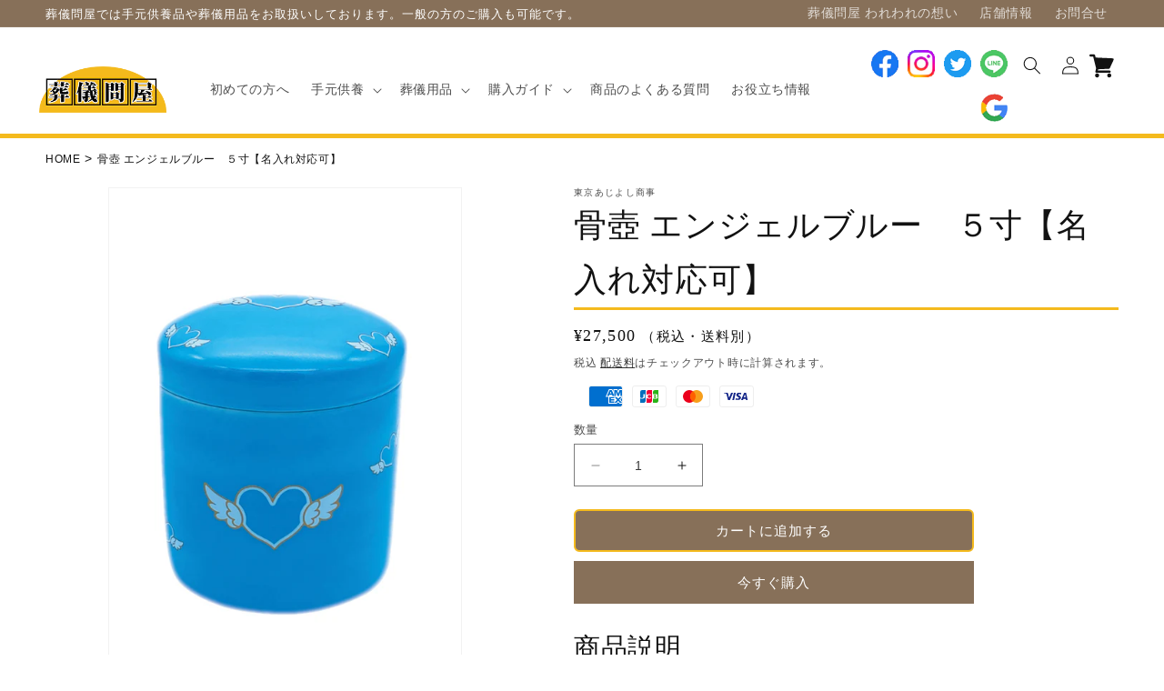

--- FILE ---
content_type: text/html; charset=utf-8
request_url: https://sogi-tonya.com/products/funerary-urn-angel-pink-blue-5
body_size: 38862
content:
<!doctype html>
<html class="no-js" lang="ja">
  <head>
    <meta charset="utf-8">
    <meta http-equiv="X-UA-Compatible" content="IE=edge">
    <meta name="viewport" content="width=device-width,initial-scale=1">
    <meta name="theme-color" content="">
    <link rel="canonical" href="https://sogi-tonya.com/products/funerary-urn-angel-pink-blue-5">
    <link rel="preconnect" href="https://cdn.shopify.com" crossorigin><title>
      骨壷　エンジェルブルー　５寸（４号）
 &ndash; 葬儀問屋</title>

    
      <meta name="description" content="天使の羽の柄が入った可愛らしい骨容器です。 横15.0 cm 高さ16.5 cm ※エンジェル用貼箱、骨壺のセットになります">
    

    

<meta property="og:site_name" content="葬儀問屋">
<meta property="og:url" content="https://sogi-tonya.com/products/funerary-urn-angel-pink-blue-5">
<meta property="og:title" content="骨壷　エンジェルブルー　５寸（４号）">
<meta property="og:type" content="product">
<meta property="og:description" content="天使の羽の柄が入った可愛らしい骨容器です。 横15.0 cm 高さ16.5 cm ※エンジェル用貼箱、骨壺のセットになります"><meta property="og:image" content="http://sogi-tonya.com/cdn/shop/products/0_91cbc360-40c4-4b5b-ae21-9c02fac5ca14.jpg?v=1600137809">
  <meta property="og:image:secure_url" content="https://sogi-tonya.com/cdn/shop/products/0_91cbc360-40c4-4b5b-ae21-9c02fac5ca14.jpg?v=1600137809">
  <meta property="og:image:width" content="595">
  <meta property="og:image:height" content="842"><meta property="og:price:amount" content="27,500">
  <meta property="og:price:currency" content="JPY"><meta name="twitter:site" content="@sogitonya"><meta name="twitter:card" content="summary_large_image">
<meta name="twitter:title" content="骨壷　エンジェルブルー　５寸（４号）">
<meta name="twitter:description" content="天使の羽の柄が入った可愛らしい骨容器です。 横15.0 cm 高さ16.5 cm ※エンジェル用貼箱、骨壺のセットになります">


    <script src="//sogi-tonya.com/cdn/shop/t/31/assets/constants.js?v=165488195745554878101683483844" defer="defer"></script>
    <script src="//sogi-tonya.com/cdn/shop/t/31/assets/pubsub.js?v=2921868252632587581683483844" defer="defer"></script>
    <script src="//sogi-tonya.com/cdn/shop/t/31/assets/global.js?v=85297797553816670871683483844" defer="defer"></script>
    <script>window.performance && window.performance.mark && window.performance.mark('shopify.content_for_header.start');</script><meta name="google-site-verification" content="rxGKRnMvnSAcFjlSW1Z0q2TNvQjNyVbNk2K6_H8ArGY">
<meta id="shopify-digital-wallet" name="shopify-digital-wallet" content="/30709547146/digital_wallets/dialog">
<link rel="alternate" type="application/json+oembed" href="https://sogi-tonya.com/products/funerary-urn-angel-pink-blue-5.oembed">
<script async="async" src="/checkouts/internal/preloads.js?locale=ja-JP"></script>
<script id="shopify-features" type="application/json">{"accessToken":"d30be0482dd007dccabaffed4a77d5d9","betas":["rich-media-storefront-analytics"],"domain":"sogi-tonya.com","predictiveSearch":false,"shopId":30709547146,"locale":"ja"}</script>
<script>var Shopify = Shopify || {};
Shopify.shop = "ososhiki.myshopify.com";
Shopify.locale = "ja";
Shopify.currency = {"active":"JPY","rate":"1.0"};
Shopify.country = "JP";
Shopify.theme = {"name":"Dawn本番","id":132534272159,"schema_name":"Dawn","schema_version":"8.0.0","theme_store_id":null,"role":"main"};
Shopify.theme.handle = "null";
Shopify.theme.style = {"id":null,"handle":null};
Shopify.cdnHost = "sogi-tonya.com/cdn";
Shopify.routes = Shopify.routes || {};
Shopify.routes.root = "/";</script>
<script type="module">!function(o){(o.Shopify=o.Shopify||{}).modules=!0}(window);</script>
<script>!function(o){function n(){var o=[];function n(){o.push(Array.prototype.slice.apply(arguments))}return n.q=o,n}var t=o.Shopify=o.Shopify||{};t.loadFeatures=n(),t.autoloadFeatures=n()}(window);</script>
<script id="shop-js-analytics" type="application/json">{"pageType":"product"}</script>
<script defer="defer" async type="module" src="//sogi-tonya.com/cdn/shopifycloud/shop-js/modules/v2/client.init-shop-cart-sync_0MstufBG.ja.esm.js"></script>
<script defer="defer" async type="module" src="//sogi-tonya.com/cdn/shopifycloud/shop-js/modules/v2/chunk.common_jll-23Z1.esm.js"></script>
<script defer="defer" async type="module" src="//sogi-tonya.com/cdn/shopifycloud/shop-js/modules/v2/chunk.modal_HXih6-AF.esm.js"></script>
<script type="module">
  await import("//sogi-tonya.com/cdn/shopifycloud/shop-js/modules/v2/client.init-shop-cart-sync_0MstufBG.ja.esm.js");
await import("//sogi-tonya.com/cdn/shopifycloud/shop-js/modules/v2/chunk.common_jll-23Z1.esm.js");
await import("//sogi-tonya.com/cdn/shopifycloud/shop-js/modules/v2/chunk.modal_HXih6-AF.esm.js");

  window.Shopify.SignInWithShop?.initShopCartSync?.({"fedCMEnabled":true,"windoidEnabled":true});

</script>
<script id="__st">var __st={"a":30709547146,"offset":32400,"reqid":"a243f9b0-4924-4d52-834a-4c867fcef1ef-1769305864","pageurl":"sogi-tonya.com\/products\/funerary-urn-angel-pink-blue-5","u":"d4bf94312df3","p":"product","rtyp":"product","rid":5411152330911};</script>
<script>window.ShopifyPaypalV4VisibilityTracking = true;</script>
<script id="captcha-bootstrap">!function(){'use strict';const t='contact',e='account',n='new_comment',o=[[t,t],['blogs',n],['comments',n],[t,'customer']],c=[[e,'customer_login'],[e,'guest_login'],[e,'recover_customer_password'],[e,'create_customer']],r=t=>t.map((([t,e])=>`form[action*='/${t}']:not([data-nocaptcha='true']) input[name='form_type'][value='${e}']`)).join(','),a=t=>()=>t?[...document.querySelectorAll(t)].map((t=>t.form)):[];function s(){const t=[...o],e=r(t);return a(e)}const i='password',u='form_key',d=['recaptcha-v3-token','g-recaptcha-response','h-captcha-response',i],f=()=>{try{return window.sessionStorage}catch{return}},m='__shopify_v',_=t=>t.elements[u];function p(t,e,n=!1){try{const o=window.sessionStorage,c=JSON.parse(o.getItem(e)),{data:r}=function(t){const{data:e,action:n}=t;return t[m]||n?{data:e,action:n}:{data:t,action:n}}(c);for(const[e,n]of Object.entries(r))t.elements[e]&&(t.elements[e].value=n);n&&o.removeItem(e)}catch(o){console.error('form repopulation failed',{error:o})}}const l='form_type',E='cptcha';function T(t){t.dataset[E]=!0}const w=window,h=w.document,L='Shopify',v='ce_forms',y='captcha';let A=!1;((t,e)=>{const n=(g='f06e6c50-85a8-45c8-87d0-21a2b65856fe',I='https://cdn.shopify.com/shopifycloud/storefront-forms-hcaptcha/ce_storefront_forms_captcha_hcaptcha.v1.5.2.iife.js',D={infoText:'hCaptchaによる保護',privacyText:'プライバシー',termsText:'利用規約'},(t,e,n)=>{const o=w[L][v],c=o.bindForm;if(c)return c(t,g,e,D).then(n);var r;o.q.push([[t,g,e,D],n]),r=I,A||(h.body.append(Object.assign(h.createElement('script'),{id:'captcha-provider',async:!0,src:r})),A=!0)});var g,I,D;w[L]=w[L]||{},w[L][v]=w[L][v]||{},w[L][v].q=[],w[L][y]=w[L][y]||{},w[L][y].protect=function(t,e){n(t,void 0,e),T(t)},Object.freeze(w[L][y]),function(t,e,n,w,h,L){const[v,y,A,g]=function(t,e,n){const i=e?o:[],u=t?c:[],d=[...i,...u],f=r(d),m=r(i),_=r(d.filter((([t,e])=>n.includes(e))));return[a(f),a(m),a(_),s()]}(w,h,L),I=t=>{const e=t.target;return e instanceof HTMLFormElement?e:e&&e.form},D=t=>v().includes(t);t.addEventListener('submit',(t=>{const e=I(t);if(!e)return;const n=D(e)&&!e.dataset.hcaptchaBound&&!e.dataset.recaptchaBound,o=_(e),c=g().includes(e)&&(!o||!o.value);(n||c)&&t.preventDefault(),c&&!n&&(function(t){try{if(!f())return;!function(t){const e=f();if(!e)return;const n=_(t);if(!n)return;const o=n.value;o&&e.removeItem(o)}(t);const e=Array.from(Array(32),(()=>Math.random().toString(36)[2])).join('');!function(t,e){_(t)||t.append(Object.assign(document.createElement('input'),{type:'hidden',name:u})),t.elements[u].value=e}(t,e),function(t,e){const n=f();if(!n)return;const o=[...t.querySelectorAll(`input[type='${i}']`)].map((({name:t})=>t)),c=[...d,...o],r={};for(const[a,s]of new FormData(t).entries())c.includes(a)||(r[a]=s);n.setItem(e,JSON.stringify({[m]:1,action:t.action,data:r}))}(t,e)}catch(e){console.error('failed to persist form',e)}}(e),e.submit())}));const S=(t,e)=>{t&&!t.dataset[E]&&(n(t,e.some((e=>e===t))),T(t))};for(const o of['focusin','change'])t.addEventListener(o,(t=>{const e=I(t);D(e)&&S(e,y())}));const B=e.get('form_key'),M=e.get(l),P=B&&M;t.addEventListener('DOMContentLoaded',(()=>{const t=y();if(P)for(const e of t)e.elements[l].value===M&&p(e,B);[...new Set([...A(),...v().filter((t=>'true'===t.dataset.shopifyCaptcha))])].forEach((e=>S(e,t)))}))}(h,new URLSearchParams(w.location.search),n,t,e,['guest_login'])})(!0,!0)}();</script>
<script integrity="sha256-4kQ18oKyAcykRKYeNunJcIwy7WH5gtpwJnB7kiuLZ1E=" data-source-attribution="shopify.loadfeatures" defer="defer" src="//sogi-tonya.com/cdn/shopifycloud/storefront/assets/storefront/load_feature-a0a9edcb.js" crossorigin="anonymous"></script>
<script data-source-attribution="shopify.dynamic_checkout.dynamic.init">var Shopify=Shopify||{};Shopify.PaymentButton=Shopify.PaymentButton||{isStorefrontPortableWallets:!0,init:function(){window.Shopify.PaymentButton.init=function(){};var t=document.createElement("script");t.src="https://sogi-tonya.com/cdn/shopifycloud/portable-wallets/latest/portable-wallets.ja.js",t.type="module",document.head.appendChild(t)}};
</script>
<script data-source-attribution="shopify.dynamic_checkout.buyer_consent">
  function portableWalletsHideBuyerConsent(e){var t=document.getElementById("shopify-buyer-consent"),n=document.getElementById("shopify-subscription-policy-button");t&&n&&(t.classList.add("hidden"),t.setAttribute("aria-hidden","true"),n.removeEventListener("click",e))}function portableWalletsShowBuyerConsent(e){var t=document.getElementById("shopify-buyer-consent"),n=document.getElementById("shopify-subscription-policy-button");t&&n&&(t.classList.remove("hidden"),t.removeAttribute("aria-hidden"),n.addEventListener("click",e))}window.Shopify?.PaymentButton&&(window.Shopify.PaymentButton.hideBuyerConsent=portableWalletsHideBuyerConsent,window.Shopify.PaymentButton.showBuyerConsent=portableWalletsShowBuyerConsent);
</script>
<script>
  function portableWalletsCleanup(e){e&&e.src&&console.error("Failed to load portable wallets script "+e.src);var t=document.querySelectorAll("shopify-accelerated-checkout .shopify-payment-button__skeleton, shopify-accelerated-checkout-cart .wallet-cart-button__skeleton"),e=document.getElementById("shopify-buyer-consent");for(let e=0;e<t.length;e++)t[e].remove();e&&e.remove()}function portableWalletsNotLoadedAsModule(e){e instanceof ErrorEvent&&"string"==typeof e.message&&e.message.includes("import.meta")&&"string"==typeof e.filename&&e.filename.includes("portable-wallets")&&(window.removeEventListener("error",portableWalletsNotLoadedAsModule),window.Shopify.PaymentButton.failedToLoad=e,"loading"===document.readyState?document.addEventListener("DOMContentLoaded",window.Shopify.PaymentButton.init):window.Shopify.PaymentButton.init())}window.addEventListener("error",portableWalletsNotLoadedAsModule);
</script>

<script type="module" src="https://sogi-tonya.com/cdn/shopifycloud/portable-wallets/latest/portable-wallets.ja.js" onError="portableWalletsCleanup(this)" crossorigin="anonymous"></script>
<script nomodule>
  document.addEventListener("DOMContentLoaded", portableWalletsCleanup);
</script>

<link id="shopify-accelerated-checkout-styles" rel="stylesheet" media="screen" href="https://sogi-tonya.com/cdn/shopifycloud/portable-wallets/latest/accelerated-checkout-backwards-compat.css" crossorigin="anonymous">
<style id="shopify-accelerated-checkout-cart">
        #shopify-buyer-consent {
  margin-top: 1em;
  display: inline-block;
  width: 100%;
}

#shopify-buyer-consent.hidden {
  display: none;
}

#shopify-subscription-policy-button {
  background: none;
  border: none;
  padding: 0;
  text-decoration: underline;
  font-size: inherit;
  cursor: pointer;
}

#shopify-subscription-policy-button::before {
  box-shadow: none;
}

      </style>
<script id="sections-script" data-sections="header,footer" defer="defer" src="//sogi-tonya.com/cdn/shop/t/31/compiled_assets/scripts.js?v=4787"></script>
<script>window.performance && window.performance.mark && window.performance.mark('shopify.content_for_header.end');</script>
<script>window.BOLD = window.BOLD || {};
    window.BOLD.common = window.BOLD.common || {};
    window.BOLD.common.Shopify = window.BOLD.common.Shopify || {};
    window.BOLD.common.Shopify.shop = {
      domain: 'sogi-tonya.com',
      permanent_domain: 'ososhiki.myshopify.com',
      url: 'https://sogi-tonya.com',
      secure_url: 'https://sogi-tonya.com',money_format: "¥{{amount_no_decimals}}",currency: "JPY"
    };
    window.BOLD.common.Shopify.customer = {
      id: null,
      tags: null,
    };
    window.BOLD.common.Shopify.cart = {"note":null,"attributes":{},"original_total_price":0,"total_price":0,"total_discount":0,"total_weight":0.0,"item_count":0,"items":[],"requires_shipping":false,"currency":"JPY","items_subtotal_price":0,"cart_level_discount_applications":[],"checkout_charge_amount":0};
    window.BOLD.common.template = 'product';window.BOLD.common.Shopify.formatMoney = function(money, format) {
        function n(t, e) {
            return "undefined" == typeof t ? e : t
        }
        function r(t, e, r, i) {
            if (e = n(e, 2),
                r = n(r, ","),
                i = n(i, "."),
            isNaN(t) || null == t)
                return 0;
            t = (t / 100).toFixed(e);
            var o = t.split(".")
                , a = o[0].replace(/(\d)(?=(\d\d\d)+(?!\d))/g, "$1" + r)
                , s = o[1] ? i + o[1] : "";
            return a + s
        }
        "string" == typeof money && (money = money.replace(".", ""));
        var i = ""
            , o = /\{\{\s*(\w+)\s*\}\}/
            , a = format || window.BOLD.common.Shopify.shop.money_format || window.Shopify.money_format || "$ {{ amount }}";
        switch (a.match(o)[1]) {
            case "amount":
                i = r(money, 2, ",", ".");
                break;
            case "amount_no_decimals":
                i = r(money, 0, ",", ".");
                break;
            case "amount_with_comma_separator":
                i = r(money, 2, ".", ",");
                break;
            case "amount_no_decimals_with_comma_separator":
                i = r(money, 0, ".", ",");
                break;
            case "amount_with_space_separator":
                i = r(money, 2, " ", ",");
                break;
            case "amount_no_decimals_with_space_separator":
                i = r(money, 0, " ", ",");
                break;
            case "amount_with_apostrophe_separator":
                i = r(money, 2, "'", ".");
                break;
        }
        return a.replace(o, i);
    };
    window.BOLD.common.Shopify.saveProduct = function (handle, product) {
      if (typeof handle === 'string' && typeof window.BOLD.common.Shopify.products[handle] === 'undefined') {
        if (typeof product === 'number') {
          window.BOLD.common.Shopify.handles[product] = handle;
          product = { id: product };
        }
        window.BOLD.common.Shopify.products[handle] = product;
      }
    };
    window.BOLD.common.Shopify.saveVariant = function (variant_id, variant) {
      if (typeof variant_id === 'number' && typeof window.BOLD.common.Shopify.variants[variant_id] === 'undefined') {
        window.BOLD.common.Shopify.variants[variant_id] = variant;
      }
    };window.BOLD.common.Shopify.products = window.BOLD.common.Shopify.products || {};
    window.BOLD.common.Shopify.variants = window.BOLD.common.Shopify.variants || {};
    window.BOLD.common.Shopify.handles = window.BOLD.common.Shopify.handles || {};window.BOLD.common.Shopify.handle = "funerary-urn-angel-pink-blue-5"
window.BOLD.common.Shopify.saveProduct("funerary-urn-angel-pink-blue-5", 5411152330911);window.BOLD.common.Shopify.saveVariant(35211773411487, { product_id: 5411152330911, product_handle: "funerary-urn-angel-pink-blue-5", price: 2750000, group_id: '', csp_metafield: {}});window.BOLD.apps_installed = {"Product Options":2} || {};window.BOLD.common.Shopify.metafields = window.BOLD.common.Shopify.metafields || {};window.BOLD.common.Shopify.metafields["bold_rp"] = {};window.BOLD.common.Shopify.metafields["bold_csp_defaults"] = {};window.BOLD.common.cacheParams = window.BOLD.common.cacheParams || {};
</script><script>
    window.BOLD.common.cacheParams.options = 1769063315;
</script>
<link href="//sogi-tonya.com/cdn/shop/t/31/assets/bold-options.css?v=38060852700641825871683485886" rel="stylesheet" type="text/css" media="all" />
<script src="https://options.shopapps.site/js/options.js" type="text/javascript"></script>



    <style data-shopify>
      
      
      
      
      

      :root {
        --font-body-family: "New York", Iowan Old Style, Apple Garamond, Baskerville, Times New Roman, Droid Serif, Times, Source Serif Pro, serif, Apple Color Emoji, Segoe UI Emoji, Segoe UI Symbol;
        --font-body-style: normal;
        --font-body-weight: 400;
        --font-body-weight-bold: 700;

        --font-heading-family: "New York", Iowan Old Style, Apple Garamond, Baskerville, Times New Roman, Droid Serif, Times, Source Serif Pro, serif, Apple Color Emoji, Segoe UI Emoji, Segoe UI Symbol;
        --font-heading-style: normal;
        --font-heading-weight: 400;

        --font-body-scale: 1.0;
        --font-heading-scale: 1.2;

        --color-base-text: 18, 18, 18;
        --color-shadow: 18, 18, 18;
        --color-base-background-1: 255, 255, 255;
        --color-base-background-2: 255, 255, 255;
        --color-base-solid-button-labels: 255, 255, 255;
        --color-base-outline-button-labels: 18, 18, 18;
        --color-base-accent-1: 135, 112, 89;
        --color-base-accent-2: 24, 120, 185;
        --payment-terms-background-color: #ffffff;

        --gradient-base-background-1: #ffffff;
        --gradient-base-background-2: #fff;
        --gradient-base-accent-1: #877059;
        --gradient-base-accent-2: #1878b9;

        --media-padding: px;
        --media-border-opacity: 0.05;
        --media-border-width: 1px;
        --media-radius: 0px;
        --media-shadow-opacity: 0.0;
        --media-shadow-horizontal-offset: 0px;
        --media-shadow-vertical-offset: 4px;
        --media-shadow-blur-radius: 5px;
        --media-shadow-visible: 0;

        --page-width: 140rem;
        --page-width-margin: 0rem;

        --product-card-image-padding: 0.0rem;
        --product-card-corner-radius: 0.0rem;
        --product-card-text-alignment: left;
        --product-card-border-width: 0.0rem;
        --product-card-border-opacity: 0.1;
        --product-card-shadow-opacity: 0.0;
        --product-card-shadow-visible: 0;
        --product-card-shadow-horizontal-offset: 0.0rem;
        --product-card-shadow-vertical-offset: 0.4rem;
        --product-card-shadow-blur-radius: 0.5rem;

        --collection-card-image-padding: 0.0rem;
        --collection-card-corner-radius: 0.0rem;
        --collection-card-text-alignment: left;
        --collection-card-border-width: 0.0rem;
        --collection-card-border-opacity: 0.1;
        --collection-card-shadow-opacity: 0.0;
        --collection-card-shadow-visible: 0;
        --collection-card-shadow-horizontal-offset: 0.0rem;
        --collection-card-shadow-vertical-offset: 0.4rem;
        --collection-card-shadow-blur-radius: 0.5rem;

        --blog-card-image-padding: 0.0rem;
        --blog-card-corner-radius: 0.0rem;
        --blog-card-text-alignment: left;
        --blog-card-border-width: 0.0rem;
        --blog-card-border-opacity: 0.1;
        --blog-card-shadow-opacity: 0.0;
        --blog-card-shadow-visible: 0;
        --blog-card-shadow-horizontal-offset: 0.0rem;
        --blog-card-shadow-vertical-offset: 0.4rem;
        --blog-card-shadow-blur-radius: 0.5rem;

        --badge-corner-radius: 4.0rem;

        --popup-border-width: 1px;
        --popup-border-opacity: 0.1;
        --popup-corner-radius: 0px;
        --popup-shadow-opacity: 0.0;
        --popup-shadow-horizontal-offset: 0px;
        --popup-shadow-vertical-offset: 4px;
        --popup-shadow-blur-radius: 5px;

        --drawer-border-width: 1px;
        --drawer-border-opacity: 0.1;
        --drawer-shadow-opacity: 0.0;
        --drawer-shadow-horizontal-offset: 0px;
        --drawer-shadow-vertical-offset: 4px;
        --drawer-shadow-blur-radius: 5px;

        --spacing-sections-desktop: 0px;
        --spacing-sections-mobile: 0px;

        --grid-desktop-vertical-spacing: 8px;
        --grid-desktop-horizontal-spacing: 8px;
        --grid-mobile-vertical-spacing: 4px;
        --grid-mobile-horizontal-spacing: 4px;

        --text-boxes-border-opacity: 0.1;
        --text-boxes-border-width: 0px;
        --text-boxes-radius: 0px;
        --text-boxes-shadow-opacity: 0.0;
        --text-boxes-shadow-visible: 0;
        --text-boxes-shadow-horizontal-offset: 0px;
        --text-boxes-shadow-vertical-offset: 4px;
        --text-boxes-shadow-blur-radius: 5px;

        --buttons-radius: 0px;
        --buttons-radius-outset: 0px;
        --buttons-border-width: 1px;
        --buttons-border-opacity: 1.0;
        --buttons-shadow-opacity: 0.0;
        --buttons-shadow-visible: 0;
        --buttons-shadow-horizontal-offset: 0px;
        --buttons-shadow-vertical-offset: 4px;
        --buttons-shadow-blur-radius: 5px;
        --buttons-border-offset: 0px;

        --inputs-radius: 0px;
        --inputs-border-width: 1px;
        --inputs-border-opacity: 0.55;
        --inputs-shadow-opacity: 0.0;
        --inputs-shadow-horizontal-offset: 0px;
        --inputs-margin-offset: 0px;
        --inputs-shadow-vertical-offset: 4px;
        --inputs-shadow-blur-radius: 5px;
        --inputs-radius-outset: 0px;

        --variant-pills-radius: 40px;
        --variant-pills-border-width: 1px;
        --variant-pills-border-opacity: 0.55;
        --variant-pills-shadow-opacity: 0.0;
        --variant-pills-shadow-horizontal-offset: 0px;
        --variant-pills-shadow-vertical-offset: 4px;
        --variant-pills-shadow-blur-radius: 5px;
      }

      *,
      *::before,
      *::after {
        box-sizing: inherit;
      }

      html {
        box-sizing: border-box;
        font-size: calc(var(--font-body-scale) * 62.5%);
        height: 100%;
      }

      body {
        display: grid;
        grid-template-rows: auto auto 1fr auto;
        grid-template-columns: 100%;
        min-height: 100%;
        margin: 0;
        font-size: 1.5rem;
        letter-spacing: 0.06rem;
        line-height: calc(1 + 0.8 / var(--font-body-scale));
        font-family: var(--font-body-family);
        font-style: var(--font-body-style);
        font-weight: var(--font-body-weight);
      }

      @media screen and (min-width: 750px) {
        body {
          font-size: 1.6rem;
        }
      }
    </style>

    <link href="//sogi-tonya.com/cdn/shop/t/31/assets/base.css?v=26707102309621927481683483844" rel="stylesheet" type="text/css" media="all" />
<link rel="stylesheet" href="//sogi-tonya.com/cdn/shop/t/31/assets/component-predictive-search.css?v=85913294783299393391683483844" media="print" onload="this.media='all'"><script>document.documentElement.className = document.documentElement.className.replace('no-js', 'js');
    if (Shopify.designMode) {
      document.documentElement.classList.add('shopify-design-mode');
    }
    </script>
  <!-- BEGIN app block: shopify://apps/buddha-mega-menu-navigation/blocks/megamenu/dbb4ce56-bf86-4830-9b3d-16efbef51c6f -->
<script>
        var productImageAndPrice = [],
            collectionImages = [],
            articleImages = [],
            mmLivIcons = false,
            mmFlipClock = false,
            mmFixesUseJquery = false,
            mmNumMMI = 4,
            mmSchemaTranslation = {},
            mmMenuStrings =  [] ,
            mmShopLocale = "ja",
            mmShopLocaleCollectionsRoute = "/collections",
            mmSchemaDesignJSON = [{"action":"design","setting":"font_family","value":"Default"},{"action":"design","setting":"font_size","value":"13px"},{"action":"design","setting":"text_color","value":"#222222"},{"action":"design","setting":"link_hover_color","value":"#0da19a"},{"action":"design","setting":"link_color","value":"#4e4e4e"},{"action":"design","setting":"background_hover_color","value":"#f9f9f9"},{"action":"design","setting":"background_color","value":"#ffffff"},{"action":"design","setting":"price_color","value":"#0da19a"},{"action":"design","setting":"contact_right_btn_text_color","value":"#ffffff"},{"action":"design","setting":"contact_right_btn_bg_color","value":"#3A3A3A"},{"action":"design","setting":"contact_left_bg_color","value":"#3A3A3A"},{"action":"design","setting":"contact_left_alt_color","value":"#CCCCCC"},{"action":"design","setting":"contact_left_text_color","value":"#f1f1f0"},{"action":"design","setting":"addtocart_enable","value":"true"},{"action":"design","setting":"addtocart_text_color","value":"#333333"},{"action":"design","setting":"addtocart_background_color","value":"#ffffff"},{"action":"design","setting":"addtocart_text_hover_color","value":"#ffffff"},{"action":"design","setting":"addtocart_background_hover_color","value":"#0da19a"},{"action":"design","setting":"countdown_color","value":"#ffffff"},{"action":"design","setting":"countdown_background_color","value":"#333333"},{"action":"design","setting":"vertical_font_family","value":"Default"},{"action":"design","setting":"vertical_font_size","value":"13px"},{"action":"design","setting":"vertical_text_color","value":"#ffffff"},{"action":"design","setting":"vertical_link_color","value":"#ffffff"},{"action":"design","setting":"vertical_link_hover_color","value":"#ffffff"},{"action":"design","setting":"vertical_price_color","value":"#ffffff"},{"action":"design","setting":"vertical_contact_right_btn_text_color","value":"#ffffff"},{"action":"design","setting":"vertical_addtocart_enable","value":"true"},{"action":"design","setting":"vertical_addtocart_text_color","value":"#ffffff"},{"action":"design","setting":"vertical_countdown_color","value":"#ffffff"},{"action":"design","setting":"vertical_countdown_background_color","value":"#333333"},{"action":"design","setting":"vertical_background_color","value":"#017b86"},{"action":"design","setting":"vertical_addtocart_background_color","value":"#333333"},{"action":"design","setting":"vertical_contact_right_btn_bg_color","value":"#333333"},{"action":"design","setting":"vertical_contact_left_alt_color","value":"#333333"}],
            mmDomChangeSkipUl = "",
            buddhaMegaMenuShop = "ososhiki.myshopify.com",
            mmWireframeCompression = "0",
            mmExtensionAssetUrl = "https://cdn.shopify.com/extensions/019abe06-4a3f-7763-88da-170e1b54169b/mega-menu-151/assets/";var bestSellersHTML = '';var newestProductsHTML = '';/* get link lists api */
        var linkLists={"main-menu" : {"title":"ナビゲーション（旧メニュー）", "items":["/pages/for-visitor-old","/","/collections/all","/pages/%E8%B3%BC%E5%85%A5%E3%82%AC%E3%82%A4%E3%83%89",]},"footer" : {"title":"フッター（旧）", "items":["/pages/%E8%91%AC%E5%84%80%E5%95%8F%E5%B1%8B%E3%81%A8%E3%81%AF","/search","/policies/terms-of-service","/policies/refund-policy",]},"company-menu" : {"title":"会社情報", "items":["/blogs/news","/pages/company-old","/pages/agreement-old","/pages/law-old","/pages/privacy-old",]},"other-menu" : {"title":"メニュー・その他", "items":["/pages/for-visitor-old","/pages/faq-old","/pages/%E8%91%AC%E5%84%80%E5%95%8F%E5%B1%8B%E3%81%A8%E3%81%AF","/pages/delivery-old","/pages/payment-old","/pages/contact","/pages/%E6%83%B3%E3%81%84",]},"main-menu-1" : {"title":"Main menu（新）", "items":["/pages/for-visitor","#","#","#","/pages/faq","/blogs/news",]},"footer-1" : {"title":"Footer menu（新）", "items":["/pages/shopinfo","/pages/company","/pages/agreement","/pages/law","/pages/privacy","/pages/contact",]},"footer-2" : {"title":"Footer menu 2（新）", "items":["https://sogi-tonya.com/blogs/news/tagged/%E6%89%8B%E5%85%83%E4%BE%9B%E9%A4%8A","https://sogi-tonya.com/blogs/news/tagged/%E8%91%AC%E5%84%80%E7%94%A8%E5%93%81","https://sogi-tonya.com/blogs/news/tagged/%E9%AA%A8%E5%A3%B7-%E9%AA%A8%E8%A6%86%E3%81%84",]},"customer-account-main-menu" : {"title":"お客様アカウントのメインメニュー", "items":["/","https://shopify.com/30709547146/account/orders?locale=ja&amp;region_country=JP",]},};/*ENDPARSE*/

        linkLists["force-mega-menu"]={};linkLists["force-mega-menu"].title="Dawn Theme - Mega Menu";linkLists["force-mega-menu"].items=[1];

        /* set product prices *//* get the collection images *//* get the article images *//* customer fixes */
        var mmThemeFixesBefore = function(){ if (selectedMenu=="force-mega-menu" && tempMenuObject.u.matches("nav > .list-menu")) { tempMenuObject.forceMenu = true; tempMenuObject.liClasses = ""; tempMenuObject.aClasses = "header__menu-item list-menu__item link link--text focus-inset"; tempMenuObject.liItems = tempMenuObject.u.children; } mmAddStyle(" .search-modal.modal__content {z-index: 1001;} .buddha-menu-item .header__menu-item:hover span{text-decoration: none !important;} ", "themeScript"); }; 
        

        var mmWireframe = {"html" : "<li class=\"buddha-menu-item\"  ><a data-href=\"/pages/for-visitor\" href=\"/pages/for-visitor\" aria-label=\"はじめての方へ\" data-no-instant=\"\" onclick=\"mmGoToPage(this, event); return false;\"  ><i class=\"mm-icon static fa fa-none\" aria-hidden=\"true\"></i><span class=\"mm-title\">はじめての方へ</span></a></li><li class=\"buddha-menu-item\"  ><a data-href=\"no-link\" href=\"javascript:void(0);\" aria-label=\"商品一覧\" data-no-instant=\"\" onclick=\"mmGoToPage(this, event); return false;\"  ><span class=\"mm-title\">商品一覧</span><i class=\"mm-arrow mm-angle-down\" aria-hidden=\"true\"></i><span class=\"toggle-menu-btn\" style=\"display:none;\" title=\"Toggle menu\" onclick=\"return toggleSubmenu(this)\"><span class=\"mm-arrow-icon\"><span class=\"bar-one\"></span><span class=\"bar-two\"></span></span></span></a><ul class=\"mm-submenu tree  small mm-last-level\"><li data-href=\"/collections/骨壷\" href=\"/collections/骨壷\" aria-label=\"骨壺カテゴリ\" data-no-instant=\"\" onclick=\"mmGoToPage(this, event); return false;\"  ><a data-href=\"/collections/骨壷\" href=\"/collections/骨壷\" aria-label=\"骨壺カテゴリ\" data-no-instant=\"\" onclick=\"mmGoToPage(this, event); return false;\"  ><span class=\"mm-title\">骨壺カテゴリ</span></a></li><li data-href=\"/collections/骨覆い\" href=\"/collections/骨覆い\" aria-label=\"骨覆い(骨壺カバー) \" data-no-instant=\"\" onclick=\"mmGoToPage(this, event); return false;\"  ><a data-href=\"/collections/骨覆い\" href=\"/collections/骨覆い\" aria-label=\"骨覆い(骨壺カバー) \" data-no-instant=\"\" onclick=\"mmGoToPage(this, event); return false;\"  ><span class=\"mm-title\">骨覆い(骨壺カバー)</span></a></li><li data-href=\"/collections/提灯\" href=\"/collections/提灯\" aria-label=\"葬儀用提灯\" data-no-instant=\"\" onclick=\"mmGoToPage(this, event); return false;\"  ><a data-href=\"/collections/提灯\" href=\"/collections/提灯\" aria-label=\"葬儀用提灯\" data-no-instant=\"\" onclick=\"mmGoToPage(this, event); return false;\"  ><span class=\"mm-title\">葬儀用提灯</span></a></li><li data-href=\"/collections/家紋幕\" href=\"/collections/家紋幕\" aria-label=\"葬儀 家紋幕\" data-no-instant=\"\" onclick=\"mmGoToPage(this, event); return false;\"  ><a data-href=\"/collections/家紋幕\" href=\"/collections/家紋幕\" aria-label=\"葬儀 家紋幕\" data-no-instant=\"\" onclick=\"mmGoToPage(this, event); return false;\"  ><span class=\"mm-title\">葬儀 家紋幕</span></a></li><li data-href=\"/collections/葬儀用具\" href=\"/collections/葬儀用具\" aria-label=\"葬儀用具\" data-no-instant=\"\" onclick=\"mmGoToPage(this, event); return false;\"  ><a data-href=\"/collections/葬儀用具\" href=\"/collections/葬儀用具\" aria-label=\"葬儀用具\" data-no-instant=\"\" onclick=\"mmGoToPage(this, event); return false;\"  ><span class=\"mm-title\">葬儀用具</span></a></li></ul></li><li class=\"buddha-menu-item\"  ><a data-href=\"/collections/new-collection\" href=\"/collections/new-collection\" aria-label=\"新着商品\" data-no-instant=\"\" onclick=\"mmGoToPage(this, event); return false;\"  ><i class=\"mm-icon static fa fa-none\" aria-hidden=\"true\"></i><span class=\"mm-title\">新着商品</span></a></li><li class=\"buddha-menu-item\"  ><a data-href=\"/pages/購入ガイド\" href=\"/pages/購入ガイド\" aria-label=\"購入ガイド\" data-no-instant=\"\" onclick=\"mmGoToPage(this, event); return false;\"  ><span class=\"mm-title\">購入ガイド</span><i class=\"mm-arrow mm-angle-down\" aria-hidden=\"true\"></i><span class=\"toggle-menu-btn\" style=\"display:none;\" title=\"Toggle menu\" onclick=\"return toggleSubmenu(this)\"><span class=\"mm-arrow-icon\"><span class=\"bar-one\"></span><span class=\"bar-two\"></span></span></span></a><ul class=\"mm-submenu tree  small mm-last-level\"><li data-href=\"/pages/faq\" href=\"/pages/faq\" aria-label=\"よくあるご質問\" data-no-instant=\"\" onclick=\"mmGoToPage(this, event); return false;\"  ><a data-href=\"/pages/faq\" href=\"/pages/faq\" aria-label=\"よくあるご質問\" data-no-instant=\"\" onclick=\"mmGoToPage(this, event); return false;\"  ><span class=\"mm-title\">よくあるご質問</span></a></li><li data-href=\"/pages/葬儀問屋とは\" href=\"/pages/葬儀問屋とは\" aria-label=\"葬儀問屋とは\" data-no-instant=\"\" onclick=\"mmGoToPage(this, event); return false;\"  ><a data-href=\"/pages/葬儀問屋とは\" href=\"/pages/葬儀問屋とは\" aria-label=\"葬儀問屋とは\" data-no-instant=\"\" onclick=\"mmGoToPage(this, event); return false;\"  ><span class=\"mm-title\">葬儀問屋とは</span></a></li><li data-href=\"/pages/delivery\" href=\"/pages/delivery\" aria-label=\"配送方法・送料について\" data-no-instant=\"\" onclick=\"mmGoToPage(this, event); return false;\"  ><a data-href=\"/pages/delivery\" href=\"/pages/delivery\" aria-label=\"配送方法・送料について\" data-no-instant=\"\" onclick=\"mmGoToPage(this, event); return false;\"  ><span class=\"mm-title\">配送方法・送料について</span></a></li><li data-href=\"/pages/payment\" href=\"/pages/payment\" aria-label=\"お支払・領収書について\" data-no-instant=\"\" onclick=\"mmGoToPage(this, event); return false;\"  ><a data-href=\"/pages/payment\" href=\"/pages/payment\" aria-label=\"お支払・領収書について\" data-no-instant=\"\" onclick=\"mmGoToPage(this, event); return false;\"  ><span class=\"mm-title\">お支払・領収書について</span></a></li><li data-href=\"/pages/想い\" href=\"/pages/想い\" aria-label=\"葬儀問屋 われわれの想い\" data-no-instant=\"\" onclick=\"mmGoToPage(this, event); return false;\"  ><a data-href=\"/pages/想い\" href=\"/pages/想い\" aria-label=\"葬儀問屋 われわれの想い\" data-no-instant=\"\" onclick=\"mmGoToPage(this, event); return false;\"  ><span class=\"mm-title\">葬儀問屋 われわれの想い</span></a></li></ul></li>" };

        function mmLoadJS(file, async = true) {
            let script = document.createElement("script");
            script.setAttribute("src", file);
            script.setAttribute("data-no-instant", "");
            script.setAttribute("type", "text/javascript");
            script.setAttribute("async", async);
            document.head.appendChild(script);
        }
        function mmLoadCSS(file) {  
            var style = document.createElement('link');
            style.href = file;
            style.type = 'text/css';
            style.rel = 'stylesheet';
            document.head.append(style); 
        }
              
        var mmDisableWhenResIsLowerThan = '';
        var mmLoadResources = (mmDisableWhenResIsLowerThan == '' || mmDisableWhenResIsLowerThan == 0 || (mmDisableWhenResIsLowerThan > 0 && window.innerWidth>=mmDisableWhenResIsLowerThan));
        if (mmLoadResources) {
            /* load resources via js injection */
            mmLoadJS("https://cdn.shopify.com/extensions/019abe06-4a3f-7763-88da-170e1b54169b/mega-menu-151/assets/buddha-megamenu.js");
            
            mmLoadCSS("https://cdn.shopify.com/extensions/019abe06-4a3f-7763-88da-170e1b54169b/mega-menu-151/assets/buddha-megamenu2.css");}
    </script><!-- HIDE ORIGINAL MENU --><style id="mmHideOriginalMenuStyle"> nav > .list-menu {visibility: hidden !important;} </style>
        <script>
            setTimeout(function(){
                var mmHideStyle  = document.querySelector("#mmHideOriginalMenuStyle");
                if (mmHideStyle) mmHideStyle.parentNode.removeChild(mmHideStyle);
            },10000);
        </script>
<!-- END app block --><link href="https://monorail-edge.shopifysvc.com" rel="dns-prefetch">
<script>(function(){if ("sendBeacon" in navigator && "performance" in window) {try {var session_token_from_headers = performance.getEntriesByType('navigation')[0].serverTiming.find(x => x.name == '_s').description;} catch {var session_token_from_headers = undefined;}var session_cookie_matches = document.cookie.match(/_shopify_s=([^;]*)/);var session_token_from_cookie = session_cookie_matches && session_cookie_matches.length === 2 ? session_cookie_matches[1] : "";var session_token = session_token_from_headers || session_token_from_cookie || "";function handle_abandonment_event(e) {var entries = performance.getEntries().filter(function(entry) {return /monorail-edge.shopifysvc.com/.test(entry.name);});if (!window.abandonment_tracked && entries.length === 0) {window.abandonment_tracked = true;var currentMs = Date.now();var navigation_start = performance.timing.navigationStart;var payload = {shop_id: 30709547146,url: window.location.href,navigation_start,duration: currentMs - navigation_start,session_token,page_type: "product"};window.navigator.sendBeacon("https://monorail-edge.shopifysvc.com/v1/produce", JSON.stringify({schema_id: "online_store_buyer_site_abandonment/1.1",payload: payload,metadata: {event_created_at_ms: currentMs,event_sent_at_ms: currentMs}}));}}window.addEventListener('pagehide', handle_abandonment_event);}}());</script>
<script id="web-pixels-manager-setup">(function e(e,d,r,n,o){if(void 0===o&&(o={}),!Boolean(null===(a=null===(i=window.Shopify)||void 0===i?void 0:i.analytics)||void 0===a?void 0:a.replayQueue)){var i,a;window.Shopify=window.Shopify||{};var t=window.Shopify;t.analytics=t.analytics||{};var s=t.analytics;s.replayQueue=[],s.publish=function(e,d,r){return s.replayQueue.push([e,d,r]),!0};try{self.performance.mark("wpm:start")}catch(e){}var l=function(){var e={modern:/Edge?\/(1{2}[4-9]|1[2-9]\d|[2-9]\d{2}|\d{4,})\.\d+(\.\d+|)|Firefox\/(1{2}[4-9]|1[2-9]\d|[2-9]\d{2}|\d{4,})\.\d+(\.\d+|)|Chrom(ium|e)\/(9{2}|\d{3,})\.\d+(\.\d+|)|(Maci|X1{2}).+ Version\/(15\.\d+|(1[6-9]|[2-9]\d|\d{3,})\.\d+)([,.]\d+|)( \(\w+\)|)( Mobile\/\w+|) Safari\/|Chrome.+OPR\/(9{2}|\d{3,})\.\d+\.\d+|(CPU[ +]OS|iPhone[ +]OS|CPU[ +]iPhone|CPU IPhone OS|CPU iPad OS)[ +]+(15[._]\d+|(1[6-9]|[2-9]\d|\d{3,})[._]\d+)([._]\d+|)|Android:?[ /-](13[3-9]|1[4-9]\d|[2-9]\d{2}|\d{4,})(\.\d+|)(\.\d+|)|Android.+Firefox\/(13[5-9]|1[4-9]\d|[2-9]\d{2}|\d{4,})\.\d+(\.\d+|)|Android.+Chrom(ium|e)\/(13[3-9]|1[4-9]\d|[2-9]\d{2}|\d{4,})\.\d+(\.\d+|)|SamsungBrowser\/([2-9]\d|\d{3,})\.\d+/,legacy:/Edge?\/(1[6-9]|[2-9]\d|\d{3,})\.\d+(\.\d+|)|Firefox\/(5[4-9]|[6-9]\d|\d{3,})\.\d+(\.\d+|)|Chrom(ium|e)\/(5[1-9]|[6-9]\d|\d{3,})\.\d+(\.\d+|)([\d.]+$|.*Safari\/(?![\d.]+ Edge\/[\d.]+$))|(Maci|X1{2}).+ Version\/(10\.\d+|(1[1-9]|[2-9]\d|\d{3,})\.\d+)([,.]\d+|)( \(\w+\)|)( Mobile\/\w+|) Safari\/|Chrome.+OPR\/(3[89]|[4-9]\d|\d{3,})\.\d+\.\d+|(CPU[ +]OS|iPhone[ +]OS|CPU[ +]iPhone|CPU IPhone OS|CPU iPad OS)[ +]+(10[._]\d+|(1[1-9]|[2-9]\d|\d{3,})[._]\d+)([._]\d+|)|Android:?[ /-](13[3-9]|1[4-9]\d|[2-9]\d{2}|\d{4,})(\.\d+|)(\.\d+|)|Mobile Safari.+OPR\/([89]\d|\d{3,})\.\d+\.\d+|Android.+Firefox\/(13[5-9]|1[4-9]\d|[2-9]\d{2}|\d{4,})\.\d+(\.\d+|)|Android.+Chrom(ium|e)\/(13[3-9]|1[4-9]\d|[2-9]\d{2}|\d{4,})\.\d+(\.\d+|)|Android.+(UC? ?Browser|UCWEB|U3)[ /]?(15\.([5-9]|\d{2,})|(1[6-9]|[2-9]\d|\d{3,})\.\d+)\.\d+|SamsungBrowser\/(5\.\d+|([6-9]|\d{2,})\.\d+)|Android.+MQ{2}Browser\/(14(\.(9|\d{2,})|)|(1[5-9]|[2-9]\d|\d{3,})(\.\d+|))(\.\d+|)|K[Aa][Ii]OS\/(3\.\d+|([4-9]|\d{2,})\.\d+)(\.\d+|)/},d=e.modern,r=e.legacy,n=navigator.userAgent;return n.match(d)?"modern":n.match(r)?"legacy":"unknown"}(),u="modern"===l?"modern":"legacy",c=(null!=n?n:{modern:"",legacy:""})[u],f=function(e){return[e.baseUrl,"/wpm","/b",e.hashVersion,"modern"===e.buildTarget?"m":"l",".js"].join("")}({baseUrl:d,hashVersion:r,buildTarget:u}),m=function(e){var d=e.version,r=e.bundleTarget,n=e.surface,o=e.pageUrl,i=e.monorailEndpoint;return{emit:function(e){var a=e.status,t=e.errorMsg,s=(new Date).getTime(),l=JSON.stringify({metadata:{event_sent_at_ms:s},events:[{schema_id:"web_pixels_manager_load/3.1",payload:{version:d,bundle_target:r,page_url:o,status:a,surface:n,error_msg:t},metadata:{event_created_at_ms:s}}]});if(!i)return console&&console.warn&&console.warn("[Web Pixels Manager] No Monorail endpoint provided, skipping logging."),!1;try{return self.navigator.sendBeacon.bind(self.navigator)(i,l)}catch(e){}var u=new XMLHttpRequest;try{return u.open("POST",i,!0),u.setRequestHeader("Content-Type","text/plain"),u.send(l),!0}catch(e){return console&&console.warn&&console.warn("[Web Pixels Manager] Got an unhandled error while logging to Monorail."),!1}}}}({version:r,bundleTarget:l,surface:e.surface,pageUrl:self.location.href,monorailEndpoint:e.monorailEndpoint});try{o.browserTarget=l,function(e){var d=e.src,r=e.async,n=void 0===r||r,o=e.onload,i=e.onerror,a=e.sri,t=e.scriptDataAttributes,s=void 0===t?{}:t,l=document.createElement("script"),u=document.querySelector("head"),c=document.querySelector("body");if(l.async=n,l.src=d,a&&(l.integrity=a,l.crossOrigin="anonymous"),s)for(var f in s)if(Object.prototype.hasOwnProperty.call(s,f))try{l.dataset[f]=s[f]}catch(e){}if(o&&l.addEventListener("load",o),i&&l.addEventListener("error",i),u)u.appendChild(l);else{if(!c)throw new Error("Did not find a head or body element to append the script");c.appendChild(l)}}({src:f,async:!0,onload:function(){if(!function(){var e,d;return Boolean(null===(d=null===(e=window.Shopify)||void 0===e?void 0:e.analytics)||void 0===d?void 0:d.initialized)}()){var d=window.webPixelsManager.init(e)||void 0;if(d){var r=window.Shopify.analytics;r.replayQueue.forEach((function(e){var r=e[0],n=e[1],o=e[2];d.publishCustomEvent(r,n,o)})),r.replayQueue=[],r.publish=d.publishCustomEvent,r.visitor=d.visitor,r.initialized=!0}}},onerror:function(){return m.emit({status:"failed",errorMsg:"".concat(f," has failed to load")})},sri:function(e){var d=/^sha384-[A-Za-z0-9+/=]+$/;return"string"==typeof e&&d.test(e)}(c)?c:"",scriptDataAttributes:o}),m.emit({status:"loading"})}catch(e){m.emit({status:"failed",errorMsg:(null==e?void 0:e.message)||"Unknown error"})}}})({shopId: 30709547146,storefrontBaseUrl: "https://sogi-tonya.com",extensionsBaseUrl: "https://extensions.shopifycdn.com/cdn/shopifycloud/web-pixels-manager",monorailEndpoint: "https://monorail-edge.shopifysvc.com/unstable/produce_batch",surface: "storefront-renderer",enabledBetaFlags: ["2dca8a86"],webPixelsConfigList: [{"id":"506527903","configuration":"{\"config\":\"{\\\"pixel_id\\\":\\\"G-LD83YTFS4E\\\",\\\"target_country\\\":\\\"JP\\\",\\\"gtag_events\\\":[{\\\"type\\\":\\\"begin_checkout\\\",\\\"action_label\\\":\\\"G-LD83YTFS4E\\\"},{\\\"type\\\":\\\"search\\\",\\\"action_label\\\":\\\"G-LD83YTFS4E\\\"},{\\\"type\\\":\\\"view_item\\\",\\\"action_label\\\":[\\\"G-LD83YTFS4E\\\",\\\"MC-3FPHW905CP\\\"]},{\\\"type\\\":\\\"purchase\\\",\\\"action_label\\\":[\\\"G-LD83YTFS4E\\\",\\\"MC-3FPHW905CP\\\"]},{\\\"type\\\":\\\"page_view\\\",\\\"action_label\\\":[\\\"G-LD83YTFS4E\\\",\\\"MC-3FPHW905CP\\\"]},{\\\"type\\\":\\\"add_payment_info\\\",\\\"action_label\\\":\\\"G-LD83YTFS4E\\\"},{\\\"type\\\":\\\"add_to_cart\\\",\\\"action_label\\\":\\\"G-LD83YTFS4E\\\"}],\\\"enable_monitoring_mode\\\":false}\"}","eventPayloadVersion":"v1","runtimeContext":"OPEN","scriptVersion":"b2a88bafab3e21179ed38636efcd8a93","type":"APP","apiClientId":1780363,"privacyPurposes":[],"dataSharingAdjustments":{"protectedCustomerApprovalScopes":["read_customer_address","read_customer_email","read_customer_name","read_customer_personal_data","read_customer_phone"]}},{"id":"222167199","configuration":"{\"pixel_id\":\"3667300229981380\",\"pixel_type\":\"facebook_pixel\",\"metaapp_system_user_token\":\"-\"}","eventPayloadVersion":"v1","runtimeContext":"OPEN","scriptVersion":"ca16bc87fe92b6042fbaa3acc2fbdaa6","type":"APP","apiClientId":2329312,"privacyPurposes":["ANALYTICS","MARKETING","SALE_OF_DATA"],"dataSharingAdjustments":{"protectedCustomerApprovalScopes":["read_customer_address","read_customer_email","read_customer_name","read_customer_personal_data","read_customer_phone"]}},{"id":"shopify-app-pixel","configuration":"{}","eventPayloadVersion":"v1","runtimeContext":"STRICT","scriptVersion":"0450","apiClientId":"shopify-pixel","type":"APP","privacyPurposes":["ANALYTICS","MARKETING"]},{"id":"shopify-custom-pixel","eventPayloadVersion":"v1","runtimeContext":"LAX","scriptVersion":"0450","apiClientId":"shopify-pixel","type":"CUSTOM","privacyPurposes":["ANALYTICS","MARKETING"]}],isMerchantRequest: false,initData: {"shop":{"name":"葬儀問屋","paymentSettings":{"currencyCode":"JPY"},"myshopifyDomain":"ososhiki.myshopify.com","countryCode":"JP","storefrontUrl":"https:\/\/sogi-tonya.com"},"customer":null,"cart":null,"checkout":null,"productVariants":[{"price":{"amount":27500.0,"currencyCode":"JPY"},"product":{"title":"骨壺 エンジェルブルー　５寸【名入れ対応可】","vendor":"東京あじよし商事","id":"5411152330911","untranslatedTitle":"骨壺 エンジェルブルー　５寸【名入れ対応可】","url":"\/products\/funerary-urn-angel-pink-blue-5","type":"骨壷"},"id":"35211773411487","image":{"src":"\/\/sogi-tonya.com\/cdn\/shop\/products\/0_91cbc360-40c4-4b5b-ae21-9c02fac5ca14.jpg?v=1600137809"},"sku":"AJ-K000053","title":"Default Title","untranslatedTitle":"Default Title"}],"purchasingCompany":null},},"https://sogi-tonya.com/cdn","fcfee988w5aeb613cpc8e4bc33m6693e112",{"modern":"","legacy":""},{"shopId":"30709547146","storefrontBaseUrl":"https:\/\/sogi-tonya.com","extensionBaseUrl":"https:\/\/extensions.shopifycdn.com\/cdn\/shopifycloud\/web-pixels-manager","surface":"storefront-renderer","enabledBetaFlags":"[\"2dca8a86\"]","isMerchantRequest":"false","hashVersion":"fcfee988w5aeb613cpc8e4bc33m6693e112","publish":"custom","events":"[[\"page_viewed\",{}],[\"product_viewed\",{\"productVariant\":{\"price\":{\"amount\":27500.0,\"currencyCode\":\"JPY\"},\"product\":{\"title\":\"骨壺 エンジェルブルー　５寸【名入れ対応可】\",\"vendor\":\"東京あじよし商事\",\"id\":\"5411152330911\",\"untranslatedTitle\":\"骨壺 エンジェルブルー　５寸【名入れ対応可】\",\"url\":\"\/products\/funerary-urn-angel-pink-blue-5\",\"type\":\"骨壷\"},\"id\":\"35211773411487\",\"image\":{\"src\":\"\/\/sogi-tonya.com\/cdn\/shop\/products\/0_91cbc360-40c4-4b5b-ae21-9c02fac5ca14.jpg?v=1600137809\"},\"sku\":\"AJ-K000053\",\"title\":\"Default Title\",\"untranslatedTitle\":\"Default Title\"}}]]"});</script><script>
  window.ShopifyAnalytics = window.ShopifyAnalytics || {};
  window.ShopifyAnalytics.meta = window.ShopifyAnalytics.meta || {};
  window.ShopifyAnalytics.meta.currency = 'JPY';
  var meta = {"product":{"id":5411152330911,"gid":"gid:\/\/shopify\/Product\/5411152330911","vendor":"東京あじよし商事","type":"骨壷","handle":"funerary-urn-angel-pink-blue-5","variants":[{"id":35211773411487,"price":2750000,"name":"骨壺 エンジェルブルー　５寸【名入れ対応可】","public_title":null,"sku":"AJ-K000053"}],"remote":false},"page":{"pageType":"product","resourceType":"product","resourceId":5411152330911,"requestId":"a243f9b0-4924-4d52-834a-4c867fcef1ef-1769305864"}};
  for (var attr in meta) {
    window.ShopifyAnalytics.meta[attr] = meta[attr];
  }
</script>
<script class="analytics">
  (function () {
    var customDocumentWrite = function(content) {
      var jquery = null;

      if (window.jQuery) {
        jquery = window.jQuery;
      } else if (window.Checkout && window.Checkout.$) {
        jquery = window.Checkout.$;
      }

      if (jquery) {
        jquery('body').append(content);
      }
    };

    var hasLoggedConversion = function(token) {
      if (token) {
        return document.cookie.indexOf('loggedConversion=' + token) !== -1;
      }
      return false;
    }

    var setCookieIfConversion = function(token) {
      if (token) {
        var twoMonthsFromNow = new Date(Date.now());
        twoMonthsFromNow.setMonth(twoMonthsFromNow.getMonth() + 2);

        document.cookie = 'loggedConversion=' + token + '; expires=' + twoMonthsFromNow;
      }
    }

    var trekkie = window.ShopifyAnalytics.lib = window.trekkie = window.trekkie || [];
    if (trekkie.integrations) {
      return;
    }
    trekkie.methods = [
      'identify',
      'page',
      'ready',
      'track',
      'trackForm',
      'trackLink'
    ];
    trekkie.factory = function(method) {
      return function() {
        var args = Array.prototype.slice.call(arguments);
        args.unshift(method);
        trekkie.push(args);
        return trekkie;
      };
    };
    for (var i = 0; i < trekkie.methods.length; i++) {
      var key = trekkie.methods[i];
      trekkie[key] = trekkie.factory(key);
    }
    trekkie.load = function(config) {
      trekkie.config = config || {};
      trekkie.config.initialDocumentCookie = document.cookie;
      var first = document.getElementsByTagName('script')[0];
      var script = document.createElement('script');
      script.type = 'text/javascript';
      script.onerror = function(e) {
        var scriptFallback = document.createElement('script');
        scriptFallback.type = 'text/javascript';
        scriptFallback.onerror = function(error) {
                var Monorail = {
      produce: function produce(monorailDomain, schemaId, payload) {
        var currentMs = new Date().getTime();
        var event = {
          schema_id: schemaId,
          payload: payload,
          metadata: {
            event_created_at_ms: currentMs,
            event_sent_at_ms: currentMs
          }
        };
        return Monorail.sendRequest("https://" + monorailDomain + "/v1/produce", JSON.stringify(event));
      },
      sendRequest: function sendRequest(endpointUrl, payload) {
        // Try the sendBeacon API
        if (window && window.navigator && typeof window.navigator.sendBeacon === 'function' && typeof window.Blob === 'function' && !Monorail.isIos12()) {
          var blobData = new window.Blob([payload], {
            type: 'text/plain'
          });

          if (window.navigator.sendBeacon(endpointUrl, blobData)) {
            return true;
          } // sendBeacon was not successful

        } // XHR beacon

        var xhr = new XMLHttpRequest();

        try {
          xhr.open('POST', endpointUrl);
          xhr.setRequestHeader('Content-Type', 'text/plain');
          xhr.send(payload);
        } catch (e) {
          console.log(e);
        }

        return false;
      },
      isIos12: function isIos12() {
        return window.navigator.userAgent.lastIndexOf('iPhone; CPU iPhone OS 12_') !== -1 || window.navigator.userAgent.lastIndexOf('iPad; CPU OS 12_') !== -1;
      }
    };
    Monorail.produce('monorail-edge.shopifysvc.com',
      'trekkie_storefront_load_errors/1.1',
      {shop_id: 30709547146,
      theme_id: 132534272159,
      app_name: "storefront",
      context_url: window.location.href,
      source_url: "//sogi-tonya.com/cdn/s/trekkie.storefront.8d95595f799fbf7e1d32231b9a28fd43b70c67d3.min.js"});

        };
        scriptFallback.async = true;
        scriptFallback.src = '//sogi-tonya.com/cdn/s/trekkie.storefront.8d95595f799fbf7e1d32231b9a28fd43b70c67d3.min.js';
        first.parentNode.insertBefore(scriptFallback, first);
      };
      script.async = true;
      script.src = '//sogi-tonya.com/cdn/s/trekkie.storefront.8d95595f799fbf7e1d32231b9a28fd43b70c67d3.min.js';
      first.parentNode.insertBefore(script, first);
    };
    trekkie.load(
      {"Trekkie":{"appName":"storefront","development":false,"defaultAttributes":{"shopId":30709547146,"isMerchantRequest":null,"themeId":132534272159,"themeCityHash":"17450983791015113762","contentLanguage":"ja","currency":"JPY","eventMetadataId":"8dd8c27d-21b2-4487-a290-f730a432879b"},"isServerSideCookieWritingEnabled":true,"monorailRegion":"shop_domain","enabledBetaFlags":["65f19447"]},"Session Attribution":{},"S2S":{"facebookCapiEnabled":true,"source":"trekkie-storefront-renderer","apiClientId":580111}}
    );

    var loaded = false;
    trekkie.ready(function() {
      if (loaded) return;
      loaded = true;

      window.ShopifyAnalytics.lib = window.trekkie;

      var originalDocumentWrite = document.write;
      document.write = customDocumentWrite;
      try { window.ShopifyAnalytics.merchantGoogleAnalytics.call(this); } catch(error) {};
      document.write = originalDocumentWrite;

      window.ShopifyAnalytics.lib.page(null,{"pageType":"product","resourceType":"product","resourceId":5411152330911,"requestId":"a243f9b0-4924-4d52-834a-4c867fcef1ef-1769305864","shopifyEmitted":true});

      var match = window.location.pathname.match(/checkouts\/(.+)\/(thank_you|post_purchase)/)
      var token = match? match[1]: undefined;
      if (!hasLoggedConversion(token)) {
        setCookieIfConversion(token);
        window.ShopifyAnalytics.lib.track("Viewed Product",{"currency":"JPY","variantId":35211773411487,"productId":5411152330911,"productGid":"gid:\/\/shopify\/Product\/5411152330911","name":"骨壺 エンジェルブルー　５寸【名入れ対応可】","price":"27500","sku":"AJ-K000053","brand":"東京あじよし商事","variant":null,"category":"骨壷","nonInteraction":true,"remote":false},undefined,undefined,{"shopifyEmitted":true});
      window.ShopifyAnalytics.lib.track("monorail:\/\/trekkie_storefront_viewed_product\/1.1",{"currency":"JPY","variantId":35211773411487,"productId":5411152330911,"productGid":"gid:\/\/shopify\/Product\/5411152330911","name":"骨壺 エンジェルブルー　５寸【名入れ対応可】","price":"27500","sku":"AJ-K000053","brand":"東京あじよし商事","variant":null,"category":"骨壷","nonInteraction":true,"remote":false,"referer":"https:\/\/sogi-tonya.com\/products\/funerary-urn-angel-pink-blue-5"});
      }
    });


        var eventsListenerScript = document.createElement('script');
        eventsListenerScript.async = true;
        eventsListenerScript.src = "//sogi-tonya.com/cdn/shopifycloud/storefront/assets/shop_events_listener-3da45d37.js";
        document.getElementsByTagName('head')[0].appendChild(eventsListenerScript);

})();</script>
  <script>
  if (!window.ga || (window.ga && typeof window.ga !== 'function')) {
    window.ga = function ga() {
      (window.ga.q = window.ga.q || []).push(arguments);
      if (window.Shopify && window.Shopify.analytics && typeof window.Shopify.analytics.publish === 'function') {
        window.Shopify.analytics.publish("ga_stub_called", {}, {sendTo: "google_osp_migration"});
      }
      console.error("Shopify's Google Analytics stub called with:", Array.from(arguments), "\nSee https://help.shopify.com/manual/promoting-marketing/pixels/pixel-migration#google for more information.");
    };
    if (window.Shopify && window.Shopify.analytics && typeof window.Shopify.analytics.publish === 'function') {
      window.Shopify.analytics.publish("ga_stub_initialized", {}, {sendTo: "google_osp_migration"});
    }
  }
</script>
<script
  defer
  src="https://sogi-tonya.com/cdn/shopifycloud/perf-kit/shopify-perf-kit-3.0.4.min.js"
  data-application="storefront-renderer"
  data-shop-id="30709547146"
  data-render-region="gcp-us-central1"
  data-page-type="product"
  data-theme-instance-id="132534272159"
  data-theme-name="Dawn"
  data-theme-version="8.0.0"
  data-monorail-region="shop_domain"
  data-resource-timing-sampling-rate="10"
  data-shs="true"
  data-shs-beacon="true"
  data-shs-export-with-fetch="true"
  data-shs-logs-sample-rate="1"
  data-shs-beacon-endpoint="https://sogi-tonya.com/api/collect"
></script>
</head>
  
  <body class="gradient product">
    <a class="skip-to-content-link button visually-hidden" href="#MainContent">
      コンテンツに進む
    </a><!-- BEGIN sections: header-group -->
<div id="shopify-section-sections--16109731610783__announcement-bar" class="shopify-section shopify-section-group-header-group announcement-bar-section"><div class="d-none d-md-block announcement-bar color-accent-1 gradient" role="region" aria-label="告知" ><div class="page-width d-flex align-items-center justify-content-between">
                <p class="announcement-bar__message left h5">
                  <span><small>葬儀問屋では手元供養品や葬儀用品をお取扱いしております。一般の方のご購入も可能です。</small></span></p>
                <ul class="m-0 list-menu list-menu--inline announcement-bar__list d-none d-xl-flex">
                  <li><a class="header__menu-item list-menu__item link link--text focus-inset" href="https://sogi-tonya.com/pages/concept">葬儀問屋 われわれの想い</a></li>
                  <li><a class="header__menu-item list-menu__item link link--text focus-inset" href="https://sogi-tonya.com/pages/shopinfo">店舗情報</a></li>
                  <li><a class="header__menu-item list-menu__item link link--text focus-inset" href="https://sogi-tonya.com/pages/contact">お問合せ</a></li>
                </ul>
              </div></div>
</div><div id="shopify-section-sections--16109731610783__header" class="shopify-section shopify-section-group-header-group section-header"><link rel="stylesheet" href="//sogi-tonya.com/cdn/shop/t/31/assets/component-list-menu.css?v=151968516119678728991683483844" media="print" onload="this.media='all'">
<link rel="stylesheet" href="//sogi-tonya.com/cdn/shop/t/31/assets/component-search.css?v=184225813856820874251683483844" media="print" onload="this.media='all'">
<link rel="stylesheet" href="//sogi-tonya.com/cdn/shop/t/31/assets/component-menu-drawer.css?v=182311192829367774911683483844" media="print" onload="this.media='all'">
<link rel="stylesheet" href="//sogi-tonya.com/cdn/shop/t/31/assets/component-cart-notification.css?v=137625604348931474661683483844" media="print" onload="this.media='all'">
<link rel="stylesheet" href="//sogi-tonya.com/cdn/shop/t/31/assets/component-cart-items.css?v=23917223812499722491683483844" media="print" onload="this.media='all'">
<link rel="stylesheet" href="//sogi-tonya.com/cdn/shop/t/31/assets/bootstrap.css?v=105513121818942302171683483844" media="print" onload="this.media='all'">
<link rel="stylesheet" href="//sogi-tonya.com/cdn/shop/t/31/assets/customize.css?v=101737927017738962961683483844" media="print" onload="this.media='all'"><link rel="stylesheet" href="//sogi-tonya.com/cdn/shop/t/31/assets/component-price.css?v=65402837579211014041683483844" media="print" onload="this.media='all'">
  <link rel="stylesheet" href="//sogi-tonya.com/cdn/shop/t/31/assets/component-loading-overlay.css?v=167310470843593579841683483844" media="print" onload="this.media='all'"><link rel="stylesheet" href="//sogi-tonya.com/cdn/shop/t/31/assets/component-mega-menu.css?v=106454108107686398031683483844" media="print" onload="this.media='all'">
  <noscript><link href="//sogi-tonya.com/cdn/shop/t/31/assets/component-mega-menu.css?v=106454108107686398031683483844" rel="stylesheet" type="text/css" media="all" /></noscript><noscript><link href="//sogi-tonya.com/cdn/shop/t/31/assets/component-list-menu.css?v=151968516119678728991683483844" rel="stylesheet" type="text/css" media="all" /></noscript>
<noscript><link href="//sogi-tonya.com/cdn/shop/t/31/assets/component-search.css?v=184225813856820874251683483844" rel="stylesheet" type="text/css" media="all" /></noscript>
<noscript><link href="//sogi-tonya.com/cdn/shop/t/31/assets/component-menu-drawer.css?v=182311192829367774911683483844" rel="stylesheet" type="text/css" media="all" /></noscript>
<noscript><link href="//sogi-tonya.com/cdn/shop/t/31/assets/component-cart-notification.css?v=137625604348931474661683483844" rel="stylesheet" type="text/css" media="all" /></noscript>
<noscript><link href="//sogi-tonya.com/cdn/shop/t/31/assets/component-cart-items.css?v=23917223812499722491683483844" rel="stylesheet" type="text/css" media="all" /></noscript>

<style>
  header-drawer {
    justify-self: start;
    margin-left: -1.2rem;
  }

  .header__heading-logo {
    max-width: 140px;
  }@media screen and (min-width: 990px) {
    header-drawer {
      display: none;
    }
  }

  .menu-drawer-container {
    display: flex;
  }

  .list-menu {
    list-style: none;
    padding: 0;
    margin: 0;
  }

  .list-menu--inline {
    display: inline-flex;
    flex-wrap: wrap;
  }

  summary.list-menu__item {
    padding-right: 2.7rem;
  }

  .list-menu__item {
    display: flex;
    align-items: center;
    line-height: calc(1 + 0.3 / var(--font-body-scale));
  }

  .list-menu__item--link {
    text-decoration: none;
    padding-bottom: 1rem;
    padding-top: 1rem;
    line-height: calc(1 + 0.8 / var(--font-body-scale));
  }

  @media screen and (min-width: 750px) {
    .list-menu__item--link {
      padding-bottom: 0.5rem;
      padding-top: 0.5rem;
    }
  }
</style><style data-shopify>.header {
    padding-top: 10px;
    padding-bottom: 0px;
  }

  .section-header {
    position: sticky; /* This is for fixing a Safari z-index issue. PR #2147 */
    margin-bottom: 0px;
  }

  @media screen and (min-width: 750px) {
    .section-header {
      margin-bottom: 0px;
    }
  }

  @media screen and (min-width: 990px) {
    .header {
      padding-top: 20px;
      padding-bottom: 0px;
    }
  }</style><script src="//sogi-tonya.com/cdn/shop/t/31/assets/details-disclosure.js?v=153497636716254413831683483844" defer="defer"></script>
<script src="//sogi-tonya.com/cdn/shop/t/31/assets/details-modal.js?v=4511761896672669691683483844" defer="defer"></script>
<script src="//sogi-tonya.com/cdn/shop/t/31/assets/cart-notification.js?v=160453272920806432391683483844" defer="defer"></script>
<script src="//sogi-tonya.com/cdn/shop/t/31/assets/search-form.js?v=113639710312857635801683483844" defer="defer"></script><svg xmlns="http://www.w3.org/2000/svg" class="hidden">
  <symbol id="icon-search" viewbox="0 0 18 19" fill="none">
    <path fill-rule="evenodd" clip-rule="evenodd" d="M11.03 11.68A5.784 5.784 0 112.85 3.5a5.784 5.784 0 018.18 8.18zm.26 1.12a6.78 6.78 0 11.72-.7l5.4 5.4a.5.5 0 11-.71.7l-5.41-5.4z" fill="currentColor"/>
  </symbol>

  <symbol id="icon-reset" class="icon icon-close"  fill="none" viewBox="0 0 18 18" stroke="currentColor">
    <circle r="8.5" cy="9" cx="9" stroke-opacity="0.2"/>
    <path d="M6.82972 6.82915L1.17193 1.17097" stroke-linecap="round" stroke-linejoin="round" transform="translate(5 5)"/>
    <path d="M1.22896 6.88502L6.77288 1.11523" stroke-linecap="round" stroke-linejoin="round" transform="translate(5 5)"/>
  </symbol>

  <symbol id="icon-close" class="icon icon-close" fill="none" viewBox="0 0 18 17">
    <path d="M.865 15.978a.5.5 0 00.707.707l7.433-7.431 7.579 7.282a.501.501 0 00.846-.37.5.5 0 00-.153-.351L9.712 8.546l7.417-7.416a.5.5 0 10-.707-.708L8.991 7.853 1.413.573a.5.5 0 10-.693.72l7.563 7.268-7.418 7.417z" fill="currentColor">
  </symbol>
</svg>
<sticky-header data-sticky-type="always" class="header-wrapper color-background-1 gradient">
  <header class="header header--middle-left header--mobile-center page-width header--has-menu"><header-drawer data-breakpoint="tablet">
        <details id="Details-menu-drawer-container" class="menu-drawer-container">
          <summary class="header__icon header__icon--menu header__icon--summary link focus-inset" aria-label="メニュー">
            <span>
              <svg
  xmlns="http://www.w3.org/2000/svg"
  aria-hidden="true"
  focusable="false"
  class="icon icon-hamburger"
  fill="none"
  viewBox="0 0 18 16"
>
  <path d="M1 .5a.5.5 0 100 1h15.71a.5.5 0 000-1H1zM.5 8a.5.5 0 01.5-.5h15.71a.5.5 0 010 1H1A.5.5 0 01.5 8zm0 7a.5.5 0 01.5-.5h15.71a.5.5 0 010 1H1a.5.5 0 01-.5-.5z" fill="currentColor">
</svg>

              <svg
  xmlns="http://www.w3.org/2000/svg"
  aria-hidden="true"
  focusable="false"
  class="icon icon-close"
  fill="none"
  viewBox="0 0 18 17"
>
  <path d="M.865 15.978a.5.5 0 00.707.707l7.433-7.431 7.579 7.282a.501.501 0 00.846-.37.5.5 0 00-.153-.351L9.712 8.546l7.417-7.416a.5.5 0 10-.707-.708L8.991 7.853 1.413.573a.5.5 0 10-.693.72l7.563 7.268-7.418 7.417z" fill="currentColor">
</svg>

            </span>
          </summary>
          <div id="menu-drawer" class="gradient menu-drawer motion-reduce" tabindex="-1">
            <div class="menu-drawer__inner-container">
              <div class="menu-drawer__navigation-container">
                <nav class="menu-drawer__navigation">
                  <ul class="menu-drawer__menu has-submenu list-menu" role="list"><li><a href="/pages/for-visitor" class="menu-drawer__menu-item list-menu__item link link--text focus-inset">
                            初めての方へ
                          </a></li><li><details id="Details-menu-drawer-menu-item-2">
                            <summary class="menu-drawer__menu-item list-menu__item link link--text focus-inset">
                              手元供養
                              <svg
  viewBox="0 0 14 10"
  fill="none"
  aria-hidden="true"
  focusable="false"
  class="icon icon-arrow"
  xmlns="http://www.w3.org/2000/svg"
>
  <path fill-rule="evenodd" clip-rule="evenodd" d="M8.537.808a.5.5 0 01.817-.162l4 4a.5.5 0 010 .708l-4 4a.5.5 0 11-.708-.708L11.793 5.5H1a.5.5 0 010-1h10.793L8.646 1.354a.5.5 0 01-.109-.546z" fill="currentColor">
</svg>

                              <svg aria-hidden="true" focusable="false" class="icon icon-caret" viewBox="0 0 10 6">
  <path fill-rule="evenodd" clip-rule="evenodd" d="M9.354.646a.5.5 0 00-.708 0L5 4.293 1.354.646a.5.5 0 00-.708.708l4 4a.5.5 0 00.708 0l4-4a.5.5 0 000-.708z" fill="currentColor">
</svg>

                            </summary>
                            <div id="link-手元供養" class="menu-drawer__submenu has-submenu gradient motion-reduce" tabindex="-1">
                              <div class="menu-drawer__inner-submenu">
                                <button class="menu-drawer__close-button link link--text focus-inset" aria-expanded="true">
                                  <svg
  viewBox="0 0 14 10"
  fill="none"
  aria-hidden="true"
  focusable="false"
  class="icon icon-arrow"
  xmlns="http://www.w3.org/2000/svg"
>
  <path fill-rule="evenodd" clip-rule="evenodd" d="M8.537.808a.5.5 0 01.817-.162l4 4a.5.5 0 010 .708l-4 4a.5.5 0 11-.708-.708L11.793 5.5H1a.5.5 0 010-1h10.793L8.646 1.354a.5.5 0 01-.109-.546z" fill="currentColor">
</svg>

                                  手元供養
                                </button>
                                <ul class="menu-drawer__menu list-menu" role="list" tabindex="-1"><li><a href="/collections/temoto-kuyo" class="menu-drawer__menu-item link link--text list-menu__item focus-inset">
                                          手元供養TOP
                                        </a></li><li><a href="/collections/mini-urn" class="menu-drawer__menu-item link link--text list-menu__item focus-inset">
                                          ミニ骨壷
                                        </a></li><li><a href="/collections/temoto-kuyo-set" class="menu-drawer__menu-item link link--text list-menu__item focus-inset">
                                          手元供養セット
                                        </a></li><li><a href="/collections/accessories" class="menu-drawer__menu-item link link--text list-menu__item focus-inset">
                                          遺骨アクセサリー
                                        </a></li></ul>
                              </div>
                            </div>
                          </details></li><li><details id="Details-menu-drawer-menu-item-3">
                            <summary class="menu-drawer__menu-item list-menu__item link link--text focus-inset">
                              葬儀用品
                              <svg
  viewBox="0 0 14 10"
  fill="none"
  aria-hidden="true"
  focusable="false"
  class="icon icon-arrow"
  xmlns="http://www.w3.org/2000/svg"
>
  <path fill-rule="evenodd" clip-rule="evenodd" d="M8.537.808a.5.5 0 01.817-.162l4 4a.5.5 0 010 .708l-4 4a.5.5 0 11-.708-.708L11.793 5.5H1a.5.5 0 010-1h10.793L8.646 1.354a.5.5 0 01-.109-.546z" fill="currentColor">
</svg>

                              <svg aria-hidden="true" focusable="false" class="icon icon-caret" viewBox="0 0 10 6">
  <path fill-rule="evenodd" clip-rule="evenodd" d="M9.354.646a.5.5 0 00-.708 0L5 4.293 1.354.646a.5.5 0 00-.708.708l4 4a.5.5 0 00.708 0l4-4a.5.5 0 000-.708z" fill="currentColor">
</svg>

                            </summary>
                            <div id="link-葬儀用品" class="menu-drawer__submenu has-submenu gradient motion-reduce" tabindex="-1">
                              <div class="menu-drawer__inner-submenu">
                                <button class="menu-drawer__close-button link link--text focus-inset" aria-expanded="true">
                                  <svg
  viewBox="0 0 14 10"
  fill="none"
  aria-hidden="true"
  focusable="false"
  class="icon icon-arrow"
  xmlns="http://www.w3.org/2000/svg"
>
  <path fill-rule="evenodd" clip-rule="evenodd" d="M8.537.808a.5.5 0 01.817-.162l4 4a.5.5 0 010 .708l-4 4a.5.5 0 11-.708-.708L11.793 5.5H1a.5.5 0 010-1h10.793L8.646 1.354a.5.5 0 01-.109-.546z" fill="currentColor">
</svg>

                                  葬儀用品
                                </button>
                                <ul class="menu-drawer__menu list-menu" role="list" tabindex="-1"><li><a href="/collections/funeral" class="menu-drawer__menu-item link link--text list-menu__item focus-inset">
                                          葬儀用品TOP
                                        </a></li><li><a href="/collections/urn" class="menu-drawer__menu-item link link--text list-menu__item focus-inset">
                                          骨壷
                                        </a></li><li><a href="/collections/urn-cover" class="menu-drawer__menu-item link link--text list-menu__item focus-inset">
                                          骨覆い
                                        </a></li><li><a href="/collections/lantern" class="menu-drawer__menu-item link link--text list-menu__item focus-inset">
                                          提灯
                                        </a></li><li><a href="/collections/curtain" class="menu-drawer__menu-item link link--text list-menu__item focus-inset">
                                          家紋幕
                                        </a></li></ul>
                              </div>
                            </div>
                          </details></li><li><details id="Details-menu-drawer-menu-item-4">
                            <summary class="menu-drawer__menu-item list-menu__item link link--text focus-inset">
                              購入ガイド
                              <svg
  viewBox="0 0 14 10"
  fill="none"
  aria-hidden="true"
  focusable="false"
  class="icon icon-arrow"
  xmlns="http://www.w3.org/2000/svg"
>
  <path fill-rule="evenodd" clip-rule="evenodd" d="M8.537.808a.5.5 0 01.817-.162l4 4a.5.5 0 010 .708l-4 4a.5.5 0 11-.708-.708L11.793 5.5H1a.5.5 0 010-1h10.793L8.646 1.354a.5.5 0 01-.109-.546z" fill="currentColor">
</svg>

                              <svg aria-hidden="true" focusable="false" class="icon icon-caret" viewBox="0 0 10 6">
  <path fill-rule="evenodd" clip-rule="evenodd" d="M9.354.646a.5.5 0 00-.708 0L5 4.293 1.354.646a.5.5 0 00-.708.708l4 4a.5.5 0 00.708 0l4-4a.5.5 0 000-.708z" fill="currentColor">
</svg>

                            </summary>
                            <div id="link-購入ガイド" class="menu-drawer__submenu has-submenu gradient motion-reduce" tabindex="-1">
                              <div class="menu-drawer__inner-submenu">
                                <button class="menu-drawer__close-button link link--text focus-inset" aria-expanded="true">
                                  <svg
  viewBox="0 0 14 10"
  fill="none"
  aria-hidden="true"
  focusable="false"
  class="icon icon-arrow"
  xmlns="http://www.w3.org/2000/svg"
>
  <path fill-rule="evenodd" clip-rule="evenodd" d="M8.537.808a.5.5 0 01.817-.162l4 4a.5.5 0 010 .708l-4 4a.5.5 0 11-.708-.708L11.793 5.5H1a.5.5 0 010-1h10.793L8.646 1.354a.5.5 0 01-.109-.546z" fill="currentColor">
</svg>

                                  購入ガイド
                                </button>
                                <ul class="menu-drawer__menu list-menu" role="list" tabindex="-1"><li><a href="/pages/guide" class="menu-drawer__menu-item link link--text list-menu__item focus-inset">
                                          購入ガイドTOP
                                        </a></li><li><a href="/pages/imformation" class="menu-drawer__menu-item link link--text list-menu__item focus-inset">
                                          葬儀問屋とは
                                        </a></li><li><a href="/pages/flow" class="menu-drawer__menu-item link link--text list-menu__item focus-inset">
                                          ご購入までの流れ
                                        </a></li><li><a href="/pages/shopping-faq" class="menu-drawer__menu-item link link--text list-menu__item focus-inset">
                                          ご注文でよくある質問
                                        </a></li><li><a href="/pages/delivery" class="menu-drawer__menu-item link link--text list-menu__item focus-inset">
                                          発送方法・送料
                                        </a></li><li><a href="/pages/payment" class="menu-drawer__menu-item link link--text list-menu__item focus-inset">
                                          支払・領収書・請求書
                                        </a></li><li><a href="/pages/concept" class="menu-drawer__menu-item link link--text list-menu__item focus-inset">
                                          葬儀問屋　われわれの想い
                                        </a></li></ul>
                              </div>
                            </div>
                          </details></li><li><a href="/pages/faq" class="menu-drawer__menu-item list-menu__item link link--text focus-inset">
                            商品のよくある質問
                          </a></li><li><a href="/blogs/news" class="menu-drawer__menu-item list-menu__item link link--text focus-inset">
                            お役立ち情報
                          </a></li></ul>
                </nav>
                <div class="menu-drawer__utility-links"><a href="/account/login" class="menu-drawer__account link focus-inset h5">
                      <svg
  xmlns="http://www.w3.org/2000/svg"
  aria-hidden="true"
  focusable="false"
  class="icon icon-account"
  fill="none"
  viewBox="0 0 18 19"
>
  <path fill-rule="evenodd" clip-rule="evenodd" d="M6 4.5a3 3 0 116 0 3 3 0 01-6 0zm3-4a4 4 0 100 8 4 4 0 000-8zm5.58 12.15c1.12.82 1.83 2.24 1.91 4.85H1.51c.08-2.6.79-4.03 1.9-4.85C4.66 11.75 6.5 11.5 9 11.5s4.35.26 5.58 1.15zM9 10.5c-2.5 0-4.65.24-6.17 1.35C1.27 12.98.5 14.93.5 18v.5h17V18c0-3.07-.77-5.02-2.33-6.15-1.52-1.1-3.67-1.35-6.17-1.35z" fill="currentColor">
</svg>

ログイン</a><ul class="footer__list-social list-unstyled list-social"><li class="list-social__item">
      <a href="https://www.facebook.com/sogitonya/" class="link list-social__link" target="_blank">
       <img class="img-fluid" src="https://cdn.shopify.com/s/files/1/0715/8176/1825/files/fb-icon.png?v=1676485603">
        <span class="visually-hidden">Facebook</span>
      </a>
    </li><li class="list-social__item">
      <a href="https://www.instagram.com/sogitonya/" class="link list-social__link" target="_blank">
       <img class="img-fluid" src="https://cdn.shopify.com/s/files/1/0715/8176/1825/files/is-icon.png?v=1676485602">
        <span class="visually-hidden">Instagram</span>
      </a>
    </li><li class="list-social__item">
      <a href="https://twitter.com/sogitonya" class="link list-social__link" target="_blank">
       <img class="img-fluid" src="https://cdn.shopify.com/s/files/1/0715/8176/1825/files/tw-icon.png?v=1676485602">
        <span class="visually-hidden">Twitter</span>
      </a>
    </li><li class="list-social__item">
      <a href="https://page.line.me/576yfdiw" class="link list-social__link" target="_blank">
       <img class="img-fluid" src="https://cdn.shopify.com/s/files/1/0715/8176/1825/files/LINE-icon.png?v=1676485603">
        <span class="visually-hidden">LINE</span>
      </a>
    </li><li class="list-social__item">
      <a href="https://search.google.com/local/writereview?placeid=ChIJV62sOQf1GGARR21dV_h89I0" class="link list-social__link" target="_blank">
       <img class="img-fluid" src="https://cdn.shopify.com/s/files/1/0715/8176/1825/files/google-icon.png?v=1676485603">
        <span class="visually-hidden">Google</span>
      </a>
    </li></ul>
                </div>
              </div>
            </div>
          </div>
        </details>
      </header-drawer><a href="/" class="header__heading-link link link--text focus-inset"><img src="//sogi-tonya.com/cdn/shop/files/sogi-tonya-rogo.png?v=1683471233&amp;width=500" alt="葬儀問屋" srcset="//sogi-tonya.com/cdn/shop/files/sogi-tonya-rogo.png?v=1683471233&amp;width=50 50w, //sogi-tonya.com/cdn/shop/files/sogi-tonya-rogo.png?v=1683471233&amp;width=100 100w, //sogi-tonya.com/cdn/shop/files/sogi-tonya-rogo.png?v=1683471233&amp;width=150 150w, //sogi-tonya.com/cdn/shop/files/sogi-tonya-rogo.png?v=1683471233&amp;width=200 200w, //sogi-tonya.com/cdn/shop/files/sogi-tonya-rogo.png?v=1683471233&amp;width=250 250w, //sogi-tonya.com/cdn/shop/files/sogi-tonya-rogo.png?v=1683471233&amp;width=300 300w, //sogi-tonya.com/cdn/shop/files/sogi-tonya-rogo.png?v=1683471233&amp;width=400 400w, //sogi-tonya.com/cdn/shop/files/sogi-tonya-rogo.png?v=1683471233&amp;width=500 500w" width="140" height="50.90909090909091" class="header__heading-logo motion-reduce">
</a><nav class="header__inline-menu">
          <ul class="list-menu list-menu--inline" role="list"><li><a href="/pages/for-visitor" class="header__menu-item list-menu__item link link--text focus-inset">
                    <span>初めての方へ</span>
                  </a></li><li><header-menu>
                    <details id="Details-HeaderMenu-2" class="mega-menu">
                      <summary class="header__menu-item list-menu__item link focus-inset">
                        <span>手元供養</span>
                        <svg aria-hidden="true" focusable="false" class="icon icon-caret" viewBox="0 0 10 6">
  <path fill-rule="evenodd" clip-rule="evenodd" d="M9.354.646a.5.5 0 00-.708 0L5 4.293 1.354.646a.5.5 0 00-.708.708l4 4a.5.5 0 00.708 0l4-4a.5.5 0 000-.708z" fill="currentColor">
</svg>

                      </summary>
                      <div id="MegaMenu-Content-2" class="mega-menu__content gradient motion-reduce global-settings-popup" tabindex="-1">
                        
                        <ul class="mega-menu__list page-width" role="list"><li>
                              <a href="/collections/temoto-kuyo" class="mega-menu__link mega-menu__link--level-2 link">
                                手元供養TOP
                              </a></li><li>
                              <a href="/collections/mini-urn" class="mega-menu__link mega-menu__link--level-2 link">
                                ミニ骨壷
                              </a></li><li>
                              <a href="/collections/temoto-kuyo-set" class="mega-menu__link mega-menu__link--level-2 link">
                                手元供養セット
                              </a></li><li>
                              <a href="/collections/accessories" class="mega-menu__link mega-menu__link--level-2 link">
                                遺骨アクセサリー
                              </a></li></ul>
                      </div>
                    </details>
                  </header-menu></li><li><header-menu>
                    <details id="Details-HeaderMenu-3" class="mega-menu">
                      <summary class="header__menu-item list-menu__item link focus-inset">
                        <span>葬儀用品</span>
                        <svg aria-hidden="true" focusable="false" class="icon icon-caret" viewBox="0 0 10 6">
  <path fill-rule="evenodd" clip-rule="evenodd" d="M9.354.646a.5.5 0 00-.708 0L5 4.293 1.354.646a.5.5 0 00-.708.708l4 4a.5.5 0 00.708 0l4-4a.5.5 0 000-.708z" fill="currentColor">
</svg>

                      </summary>
                      <div id="MegaMenu-Content-3" class="mega-menu__content gradient motion-reduce global-settings-popup" tabindex="-1">
                        
                        <ul class="mega-menu__list page-width" role="list"><li>
                              <a href="/collections/funeral" class="mega-menu__link mega-menu__link--level-2 link">
                                葬儀用品TOP
                              </a></li><li>
                              <a href="/collections/urn" class="mega-menu__link mega-menu__link--level-2 link">
                                骨壷
                              </a></li><li>
                              <a href="/collections/urn-cover" class="mega-menu__link mega-menu__link--level-2 link">
                                骨覆い
                              </a></li><li>
                              <a href="/collections/lantern" class="mega-menu__link mega-menu__link--level-2 link">
                                提灯
                              </a></li><li>
                              <a href="/collections/curtain" class="mega-menu__link mega-menu__link--level-2 link">
                                家紋幕
                              </a></li></ul>
                      </div>
                    </details>
                  </header-menu></li><li><header-menu>
                    <details id="Details-HeaderMenu-4" class="mega-menu">
                      <summary class="header__menu-item list-menu__item link focus-inset">
                        <span>購入ガイド</span>
                        <svg aria-hidden="true" focusable="false" class="icon icon-caret" viewBox="0 0 10 6">
  <path fill-rule="evenodd" clip-rule="evenodd" d="M9.354.646a.5.5 0 00-.708 0L5 4.293 1.354.646a.5.5 0 00-.708.708l4 4a.5.5 0 00.708 0l4-4a.5.5 0 000-.708z" fill="currentColor">
</svg>

                      </summary>
                      <div id="MegaMenu-Content-4" class="mega-menu__content gradient motion-reduce global-settings-popup" tabindex="-1">
                        
                        <ul class="mega-menu__list page-width" role="list"><li>
                              <a href="/pages/guide" class="mega-menu__link mega-menu__link--level-2 link">
                                購入ガイドTOP
                              </a></li><li>
                              <a href="/pages/imformation" class="mega-menu__link mega-menu__link--level-2 link">
                                葬儀問屋とは
                              </a></li><li>
                              <a href="/pages/flow" class="mega-menu__link mega-menu__link--level-2 link">
                                ご購入までの流れ
                              </a></li><li>
                              <a href="/pages/shopping-faq" class="mega-menu__link mega-menu__link--level-2 link">
                                ご注文でよくある質問
                              </a></li><li>
                              <a href="/pages/delivery" class="mega-menu__link mega-menu__link--level-2 link">
                                発送方法・送料
                              </a></li><li>
                              <a href="/pages/payment" class="mega-menu__link mega-menu__link--level-2 link">
                                支払・領収書・請求書
                              </a></li><li>
                              <a href="/pages/concept" class="mega-menu__link mega-menu__link--level-2 link">
                                葬儀問屋　われわれの想い
                              </a></li></ul>
                      </div>
                    </details>
                  </header-menu></li><li><a href="/pages/faq" class="header__menu-item list-menu__item link link--text focus-inset">
                    <span>商品のよくある質問</span>
                  </a></li><li><a href="/blogs/news" class="header__menu-item list-menu__item link link--text focus-inset">
                    <span>お役立ち情報</span>
                  </a></li></ul>
        </nav><div class="header__icons"><ul class="footer__list-social list-unstyled list-social d-none d-xl-flex"><li class="list-social__item">
      <a href="https://www.facebook.com/sogitonya/" class="link list-social__link" target="_blank">
       <img class="img-fluid" src="https://cdn.shopify.com/s/files/1/0715/8176/1825/files/fb-icon.png?v=1676485603">
        <span class="visually-hidden">Facebook</span>
      </a>
    </li><li class="list-social__item">
      <a href="https://www.instagram.com/sogitonya/" class="link list-social__link" target="_blank">
       <img class="img-fluid" src="https://cdn.shopify.com/s/files/1/0715/8176/1825/files/is-icon.png?v=1676485602">
        <span class="visually-hidden">Instagram</span>
      </a>
    </li><li class="list-social__item">
      <a href="https://twitter.com/sogitonya" class="link list-social__link" target="_blank">
       <img class="img-fluid" src="https://cdn.shopify.com/s/files/1/0715/8176/1825/files/tw-icon.png?v=1676485602">
        <span class="visually-hidden">Twitter</span>
      </a>
    </li><li class="list-social__item">
      <a href="https://page.line.me/576yfdiw" class="link list-social__link" target="_blank">
       <img class="img-fluid" src="https://cdn.shopify.com/s/files/1/0715/8176/1825/files/LINE-icon.png?v=1676485603">
        <span class="visually-hidden">LINE</span>
      </a>
    </li><li class="list-social__item">
      <a href="https://search.google.com/local/writereview?placeid=ChIJV62sOQf1GGARR21dV_h89I0" class="link list-social__link" target="_blank">
       <img class="img-fluid" src="https://cdn.shopify.com/s/files/1/0715/8176/1825/files/google-icon.png?v=1676485603">
        <span class="visually-hidden">Google</span>
      </a>
    </li></ul><details-modal class="header__search">
        <details>
          <summary class="header__icon header__icon--search header__icon--summary link focus-inset modal__toggle" aria-haspopup="dialog" aria-label="検索">
            <span>
              <svg class="modal__toggle-open icon icon-search" aria-hidden="true" focusable="false">
                <use href="#icon-search">
              </svg>
              <svg class="modal__toggle-close icon icon-close" aria-hidden="true" focusable="false">
                <use href="#icon-close">
              </svg>
            </span>
          </summary>
          <div class="search-modal modal__content gradient" role="dialog" aria-modal="true" aria-label="検索">
            <div class="modal-overlay"></div>
            <div class="search-modal__content search-modal__content-bottom" tabindex="-1"><predictive-search class="search-modal__form" data-loading-text="読み込み中…"><form action="/search" method="get" role="search" class="search search-modal__form">
                    <div class="field">
                      <input class="search__input field__input"
                        id="Search-In-Modal"
                        type="search"
                        name="q"
                        value=""
                        placeholder="検索"role="combobox"
                          aria-expanded="false"
                          aria-owns="predictive-search-results"
                          aria-controls="predictive-search-results"
                          aria-haspopup="listbox"
                          aria-autocomplete="list"
                          autocorrect="off"
                          autocomplete="off"
                          autocapitalize="off"
                          spellcheck="false">
                      <label class="field__label" for="Search-In-Modal">検索</label>
                      <input type="hidden" name="options[prefix]" value="last">
                      <button type="reset" class="reset__button field__button hidden" aria-label="検索ワードをクリアする">
                        <svg class="icon icon-close" aria-hidden="true" focusable="false">
                          <use xlink:href="#icon-reset">
                        </svg>
                      </button>
                      <button class="search__button field__button" aria-label="検索">
                        <svg class="icon icon-search" aria-hidden="true" focusable="false">
                          <use href="#icon-search">
                        </svg>
                      </button>
                    </div><div class="predictive-search predictive-search--header" tabindex="-1" data-predictive-search>
                        <div class="predictive-search__loading-state">
                          <svg aria-hidden="true" focusable="false" class="spinner" viewBox="0 0 66 66" xmlns="http://www.w3.org/2000/svg">
                            <circle class="path" fill="none" stroke-width="6" cx="33" cy="33" r="30"></circle>
                          </svg>
                        </div>
                      </div>

                      <span class="predictive-search-status visually-hidden" role="status" aria-hidden="true"></span></form></predictive-search><button type="button" class="search-modal__close-button modal__close-button link link--text focus-inset" aria-label="閉じる">
                <svg class="icon icon-close" aria-hidden="true" focusable="false">
                  <use href="#icon-close">
                </svg>
              </button>
            </div>
          </div>
        </details>
      </details-modal><a href="/account/login" class="header__icon header__icon--account link focus-inset small-hide">
          <svg
  xmlns="http://www.w3.org/2000/svg"
  aria-hidden="true"
  focusable="false"
  class="icon icon-account"
  fill="none"
  viewBox="0 0 18 19"
>
  <path fill-rule="evenodd" clip-rule="evenodd" d="M6 4.5a3 3 0 116 0 3 3 0 01-6 0zm3-4a4 4 0 100 8 4 4 0 000-8zm5.58 12.15c1.12.82 1.83 2.24 1.91 4.85H1.51c.08-2.6.79-4.03 1.9-4.85C4.66 11.75 6.5 11.5 9 11.5s4.35.26 5.58 1.15zM9 10.5c-2.5 0-4.65.24-6.17 1.35C1.27 12.98.5 14.93.5 18v.5h17V18c0-3.07-.77-5.02-2.33-6.15-1.52-1.1-3.67-1.35-6.17-1.35z" fill="currentColor">
</svg>

          <span class="visually-hidden">ログイン</span>
        </a><a href="/cart" class="header__icon header__icon--cart link focus-inset" id="cart-icon-bubble"><svg
  class="icon icon-cart-empty"
  aria-hidden="true"
  focusable="false"
  xmlns="http://www.w3.org/2000/svg"
  viewBox="0 0 45 45"
  fill="none"
>
<path fill="currentColor" fill-rule="evenodd" d="M26.15 14.488L6.977 13.59l-.666-2.661C6.159 10.37 5.704 10 5.127 10H1.213C.547 10 0 10.558 0 11.238c0 .68.547 1.238 1.213 1.238h2.974l3.337 13.249-.82 3.465c-.092.371 0 .774.212 1.053.243.31.576.465.94.465H22.72c.667 0 1.214-.558 1.214-1.239 0-.68-.547-1.238-1.214-1.238H9.434l.333-1.423 12.135-.589c.455-.03.85-.31 1.032-.712l4.247-9.286c.181-.34.151-.774-.06-1.144-.212-.34-.577-.589-.97-.589zM22.297 36c-1.256 0-2.275-1.04-2.275-2.321 0-1.282 1.019-2.322 2.275-2.322s2.275 1.04 2.275 2.322c0 1.281-1.02 2.321-2.275 2.321zM10.92 33.679C10.92 34.96 9.9 36 8.646 36 7.39 36 6.37 34.96 6.37 33.679c0-1.282 1.019-2.322 2.275-2.322s2.275 1.04 2.275 2.322z"></path>
</svg>
<span class="visually-hidden">カート</span></a>
    </div>
  </header>
</sticky-header>

<cart-notification>
  <div class="cart-notification-wrapper page-width">
    <div
      id="cart-notification"
      class="cart-notification focus-inset color-background-1 gradient"
      aria-modal="true"
      aria-label="カートにアイテムが追加されました"
      role="dialog"
      tabindex="-1"
    >
      <div class="cart-notification__header">
        <h2 class="cart-notification__heading caption-large text-body"><svg
  class="icon icon-checkmark color-foreground-text"
  aria-hidden="true"
  focusable="false"
  xmlns="http://www.w3.org/2000/svg"
  viewBox="0 0 12 9"
  fill="none"
>
  <path fill-rule="evenodd" clip-rule="evenodd" d="M11.35.643a.5.5 0 01.006.707l-6.77 6.886a.5.5 0 01-.719-.006L.638 4.845a.5.5 0 11.724-.69l2.872 3.011 6.41-6.517a.5.5 0 01.707-.006h-.001z" fill="currentColor"/>
</svg>
カートにアイテムが追加されました
        </h2>
        <button
          type="button"
          class="cart-notification__close modal__close-button link link--text focus-inset"
          aria-label="閉じる"
        >
          <svg class="icon icon-close" aria-hidden="true" focusable="false">
            <use href="#icon-close">
          </svg>
        </button>
      </div>
      <div id="cart-notification-product" class="cart-notification-product"></div>
      <div class="cart-notification__links">
        <a
          href="/cart"
          id="cart-notification-button"
          class="button button--secondary button--full-width"
        >カートを見る</a>
        <form action="/cart" method="post" id="cart-notification-form">
          <button class="button button--primary button--full-width" name="checkout">
            ご購入手続きへ
          </button>
        </form>
        <button type="button" class="link button-label">買い物を続ける</button>
      </div>
    </div>
  </div>
</cart-notification>
<style data-shopify>
  .cart-notification {
    display: none;
  }
</style>


<script type="application/ld+json">
  {
    "@context": "http://schema.org",
    "@type": "Organization",
    "name": "葬儀問屋",
    
      "logo": "https:\/\/sogi-tonya.com\/cdn\/shop\/files\/sogi-tonya-rogo.png?v=1683471233\u0026width=500",
    
    "sameAs": [
      "https:\/\/twitter.com\/sogitonya",
      "https:\/\/www.facebook.com\/sogitonya\/",
      "",
      "https:\/\/www.instagram.com\/sogitonya\/",
      "",
      "",
      "",
      "",
      ""
    ],
    "url": "https:\/\/sogi-tonya.com"
  }
</script>
</div>
<!-- END sections: header-group -->

    <main id="MainContent" class="content-for-layout focus-none" role="main" tabindex="-1">
      
      <section id="shopify-section-template--16109735772319__main" class="shopify-section section"><section
  id="MainProduct-template--16109735772319__main"
  class="page-width section-template--16109735772319__main-padding"
  data-section="template--16109735772319__main"
>
  <link href="//sogi-tonya.com/cdn/shop/t/31/assets/section-main-product.css?v=147635279664054329491683483844" rel="stylesheet" type="text/css" media="all" />
  <link href="//sogi-tonya.com/cdn/shop/t/31/assets/component-accordion.css?v=180964204318874863811683483844" rel="stylesheet" type="text/css" media="all" />
  <link href="//sogi-tonya.com/cdn/shop/t/31/assets/component-price.css?v=65402837579211014041683483844" rel="stylesheet" type="text/css" media="all" />
  <link href="//sogi-tonya.com/cdn/shop/t/31/assets/component-rte.css?v=73443491922477598101683483844" rel="stylesheet" type="text/css" media="all" />
  <link href="//sogi-tonya.com/cdn/shop/t/31/assets/component-slider.css?v=111384418465749404671683483844" rel="stylesheet" type="text/css" media="all" />
  <link href="//sogi-tonya.com/cdn/shop/t/31/assets/component-rating.css?v=24573085263941240431683483844" rel="stylesheet" type="text/css" media="all" />
  <link href="//sogi-tonya.com/cdn/shop/t/31/assets/component-loading-overlay.css?v=167310470843593579841683483844" rel="stylesheet" type="text/css" media="all" />
  <link href="//sogi-tonya.com/cdn/shop/t/31/assets/component-deferred-media.css?v=54092797763792720131683483844" rel="stylesheet" type="text/css" media="all" />
<style data-shopify>.section-template--16109735772319__main-padding {
      padding-top: 0px;
      padding-bottom: 30px;
    }

    @media screen and (min-width: 750px) {
      .section-template--16109735772319__main-padding {
        padding-top: 0px;
        padding-bottom: 40px;
      }
    }</style><script src="//sogi-tonya.com/cdn/shop/t/31/assets/product-info.js?v=174806172978439001541683483844" defer="defer"></script>
  <script src="//sogi-tonya.com/cdn/shop/t/31/assets/product-form.js?v=38114553162799075761683483844" defer="defer"></script>
  


  



<nav aria-label="breadcrumb">
<ol class="breadcrumb mb-0">
<li class="breadcrumb-item"><a href="https://sogi-tonya.com">HOME</a></li>
  
    <li class="breadcrumb-item"><a href="/products/funerary-urn-angel-pink-blue-5" >骨壺 エンジェルブルー　５寸【名入れ対応可】</a></li>
  
  </ol>
</nav>
    <div class="mt-10 product product--small product--left product--thumbnail product--mobile-hide grid grid--1-col grid--2-col-tablet">
    <div class="grid__item product__media-wrapper">
      
<media-gallery
  id="MediaGallery-template--16109735772319__main"
  role="region"
  
    class="product__column-sticky"
  
  aria-label="ギャラリービュー"
  data-desktop-layout="thumbnail"
>
  <div id="GalleryStatus-template--16109735772319__main" class="visually-hidden" role="status"></div>
  <slider-component id="GalleryViewer-template--16109735772319__main" class="slider-mobile-gutter"><a class="skip-to-content-link button visually-hidden quick-add-hidden" href="#ProductInfo-template--16109735772319__main">
        商品情報にスキップ
      </a><ul
      id="Slider-Gallery-template--16109735772319__main"
      class="product__media-list contains-media grid grid--peek list-unstyled slider slider--mobile"
      role="list"
    ><li
            id="Slide-template--16109735772319__main-10786096251039"
            class="product__media-item grid__item slider__slide is-active"
            data-media-id="template--16109735772319__main-10786096251039"
          >

<div
  class="product-media-container media-type-image media-fit-contain global-media-settings gradient constrain-height"
  style="--ratio: 0.7066508313539193; --preview-ratio: 0.7066508313539193;"
>
  <noscript><div class="product__media media">
        <img src="//sogi-tonya.com/cdn/shop/products/0_91cbc360-40c4-4b5b-ae21-9c02fac5ca14.jpg?v=1600137809&amp;width=1946" alt="" srcset="//sogi-tonya.com/cdn/shop/products/0_91cbc360-40c4-4b5b-ae21-9c02fac5ca14.jpg?v=1600137809&amp;width=246 246w, //sogi-tonya.com/cdn/shop/products/0_91cbc360-40c4-4b5b-ae21-9c02fac5ca14.jpg?v=1600137809&amp;width=493 493w, //sogi-tonya.com/cdn/shop/products/0_91cbc360-40c4-4b5b-ae21-9c02fac5ca14.jpg?v=1600137809&amp;width=600 600w, //sogi-tonya.com/cdn/shop/products/0_91cbc360-40c4-4b5b-ae21-9c02fac5ca14.jpg?v=1600137809&amp;width=713 713w, //sogi-tonya.com/cdn/shop/products/0_91cbc360-40c4-4b5b-ae21-9c02fac5ca14.jpg?v=1600137809&amp;width=823 823w, //sogi-tonya.com/cdn/shop/products/0_91cbc360-40c4-4b5b-ae21-9c02fac5ca14.jpg?v=1600137809&amp;width=990 990w, //sogi-tonya.com/cdn/shop/products/0_91cbc360-40c4-4b5b-ae21-9c02fac5ca14.jpg?v=1600137809&amp;width=1100 1100w, //sogi-tonya.com/cdn/shop/products/0_91cbc360-40c4-4b5b-ae21-9c02fac5ca14.jpg?v=1600137809&amp;width=1206 1206w, //sogi-tonya.com/cdn/shop/products/0_91cbc360-40c4-4b5b-ae21-9c02fac5ca14.jpg?v=1600137809&amp;width=1346 1346w, //sogi-tonya.com/cdn/shop/products/0_91cbc360-40c4-4b5b-ae21-9c02fac5ca14.jpg?v=1600137809&amp;width=1426 1426w, //sogi-tonya.com/cdn/shop/products/0_91cbc360-40c4-4b5b-ae21-9c02fac5ca14.jpg?v=1600137809&amp;width=1646 1646w, //sogi-tonya.com/cdn/shop/products/0_91cbc360-40c4-4b5b-ae21-9c02fac5ca14.jpg?v=1600137809&amp;width=1946 1946w" width="1946" height="2754" sizes="(min-width: 1400px) 585px, (min-width: 990px) calc(45.0vw - 10rem), (min-width: 750px) calc((100vw - 11.5rem) / 2), calc(100vw / 1 - 4rem)">
      </div></noscript>

  <modal-opener class="product__modal-opener product__modal-opener--image no-js-hidden" data-modal="#ProductModal-template--16109735772319__main">
    <span class="product__media-icon motion-reduce quick-add-hidden product__media-icon--lightbox" aria-hidden="true"><svg
  aria-hidden="true"
  focusable="false"
  class="icon icon-plus"
  width="19"
  height="19"
  viewBox="0 0 19 19"
  fill="none"
  xmlns="http://www.w3.org/2000/svg"
>
  <path fill-rule="evenodd" clip-rule="evenodd" d="M4.66724 7.93978C4.66655 7.66364 4.88984 7.43922 5.16598 7.43853L10.6996 7.42464C10.9758 7.42395 11.2002 7.64724 11.2009 7.92339C11.2016 8.19953 10.9783 8.42395 10.7021 8.42464L5.16849 8.43852C4.89235 8.43922 4.66793 8.21592 4.66724 7.93978Z" fill="currentColor"/>
  <path fill-rule="evenodd" clip-rule="evenodd" d="M7.92576 4.66463C8.2019 4.66394 8.42632 4.88723 8.42702 5.16337L8.4409 10.697C8.44159 10.9732 8.2183 11.1976 7.94215 11.1983C7.66601 11.199 7.44159 10.9757 7.4409 10.6995L7.42702 5.16588C7.42633 4.88974 7.64962 4.66532 7.92576 4.66463Z" fill="currentColor"/>
  <path fill-rule="evenodd" clip-rule="evenodd" d="M12.8324 3.03011C10.1255 0.323296 5.73693 0.323296 3.03011 3.03011C0.323296 5.73693 0.323296 10.1256 3.03011 12.8324C5.73693 15.5392 10.1255 15.5392 12.8324 12.8324C15.5392 10.1256 15.5392 5.73693 12.8324 3.03011ZM2.32301 2.32301C5.42035 -0.774336 10.4421 -0.774336 13.5395 2.32301C16.6101 5.39361 16.6366 10.3556 13.619 13.4588L18.2473 18.0871C18.4426 18.2824 18.4426 18.599 18.2473 18.7943C18.0521 18.9895 17.7355 18.9895 17.5402 18.7943L12.8778 14.1318C9.76383 16.6223 5.20839 16.4249 2.32301 13.5395C-0.774335 10.4421 -0.774335 5.42035 2.32301 2.32301Z" fill="currentColor"/>
</svg>
</span>
    <div class="product__media media media--transparent">
      <img src="//sogi-tonya.com/cdn/shop/products/0_91cbc360-40c4-4b5b-ae21-9c02fac5ca14.jpg?v=1600137809&amp;width=1946" alt="" srcset="//sogi-tonya.com/cdn/shop/products/0_91cbc360-40c4-4b5b-ae21-9c02fac5ca14.jpg?v=1600137809&amp;width=246 246w, //sogi-tonya.com/cdn/shop/products/0_91cbc360-40c4-4b5b-ae21-9c02fac5ca14.jpg?v=1600137809&amp;width=493 493w, //sogi-tonya.com/cdn/shop/products/0_91cbc360-40c4-4b5b-ae21-9c02fac5ca14.jpg?v=1600137809&amp;width=600 600w, //sogi-tonya.com/cdn/shop/products/0_91cbc360-40c4-4b5b-ae21-9c02fac5ca14.jpg?v=1600137809&amp;width=713 713w, //sogi-tonya.com/cdn/shop/products/0_91cbc360-40c4-4b5b-ae21-9c02fac5ca14.jpg?v=1600137809&amp;width=823 823w, //sogi-tonya.com/cdn/shop/products/0_91cbc360-40c4-4b5b-ae21-9c02fac5ca14.jpg?v=1600137809&amp;width=990 990w, //sogi-tonya.com/cdn/shop/products/0_91cbc360-40c4-4b5b-ae21-9c02fac5ca14.jpg?v=1600137809&amp;width=1100 1100w, //sogi-tonya.com/cdn/shop/products/0_91cbc360-40c4-4b5b-ae21-9c02fac5ca14.jpg?v=1600137809&amp;width=1206 1206w, //sogi-tonya.com/cdn/shop/products/0_91cbc360-40c4-4b5b-ae21-9c02fac5ca14.jpg?v=1600137809&amp;width=1346 1346w, //sogi-tonya.com/cdn/shop/products/0_91cbc360-40c4-4b5b-ae21-9c02fac5ca14.jpg?v=1600137809&amp;width=1426 1426w, //sogi-tonya.com/cdn/shop/products/0_91cbc360-40c4-4b5b-ae21-9c02fac5ca14.jpg?v=1600137809&amp;width=1646 1646w, //sogi-tonya.com/cdn/shop/products/0_91cbc360-40c4-4b5b-ae21-9c02fac5ca14.jpg?v=1600137809&amp;width=1946 1946w" width="1946" height="2754" class="image-magnify-lightbox" sizes="(min-width: 1400px) 585px, (min-width: 990px) calc(45.0vw - 10rem), (min-width: 750px) calc((100vw - 11.5rem) / 2), calc(100vw / 1 - 4rem)">
    </div>
    <button class="product__media-toggle quick-add-hidden product__media-zoom-lightbox" type="button" aria-haspopup="dialog" data-media-id="10786096251039">
      <span class="visually-hidden">
        モーダルでメディア (1) を開く
      </span>
    </button>
  </modal-opener></div>

          </li><li
            id="Slide-template--16109735772319__main-10786096283807"
            class="product__media-item grid__item slider__slide"
            data-media-id="template--16109735772319__main-10786096283807"
          >

<div
  class="product-media-container media-type-image media-fit-contain global-media-settings gradient constrain-height"
  style="--ratio: 0.7066508313539193; --preview-ratio: 0.7066508313539193;"
>
  <noscript><div class="product__media media">
        <img src="//sogi-tonya.com/cdn/shop/products/1_9aa89639-960f-4d83-a666-6f8d87ae0c4f.jpg?v=1600137809&amp;width=1946" alt="" srcset="//sogi-tonya.com/cdn/shop/products/1_9aa89639-960f-4d83-a666-6f8d87ae0c4f.jpg?v=1600137809&amp;width=246 246w, //sogi-tonya.com/cdn/shop/products/1_9aa89639-960f-4d83-a666-6f8d87ae0c4f.jpg?v=1600137809&amp;width=493 493w, //sogi-tonya.com/cdn/shop/products/1_9aa89639-960f-4d83-a666-6f8d87ae0c4f.jpg?v=1600137809&amp;width=600 600w, //sogi-tonya.com/cdn/shop/products/1_9aa89639-960f-4d83-a666-6f8d87ae0c4f.jpg?v=1600137809&amp;width=713 713w, //sogi-tonya.com/cdn/shop/products/1_9aa89639-960f-4d83-a666-6f8d87ae0c4f.jpg?v=1600137809&amp;width=823 823w, //sogi-tonya.com/cdn/shop/products/1_9aa89639-960f-4d83-a666-6f8d87ae0c4f.jpg?v=1600137809&amp;width=990 990w, //sogi-tonya.com/cdn/shop/products/1_9aa89639-960f-4d83-a666-6f8d87ae0c4f.jpg?v=1600137809&amp;width=1100 1100w, //sogi-tonya.com/cdn/shop/products/1_9aa89639-960f-4d83-a666-6f8d87ae0c4f.jpg?v=1600137809&amp;width=1206 1206w, //sogi-tonya.com/cdn/shop/products/1_9aa89639-960f-4d83-a666-6f8d87ae0c4f.jpg?v=1600137809&amp;width=1346 1346w, //sogi-tonya.com/cdn/shop/products/1_9aa89639-960f-4d83-a666-6f8d87ae0c4f.jpg?v=1600137809&amp;width=1426 1426w, //sogi-tonya.com/cdn/shop/products/1_9aa89639-960f-4d83-a666-6f8d87ae0c4f.jpg?v=1600137809&amp;width=1646 1646w, //sogi-tonya.com/cdn/shop/products/1_9aa89639-960f-4d83-a666-6f8d87ae0c4f.jpg?v=1600137809&amp;width=1946 1946w" width="1946" height="2754" loading="lazy" sizes="(min-width: 1400px) 585px, (min-width: 990px) calc(45.0vw - 10rem), (min-width: 750px) calc((100vw - 11.5rem) / 2), calc(100vw / 1 - 4rem)">
      </div></noscript>

  <modal-opener class="product__modal-opener product__modal-opener--image no-js-hidden" data-modal="#ProductModal-template--16109735772319__main">
    <span class="product__media-icon motion-reduce quick-add-hidden product__media-icon--lightbox" aria-hidden="true"><svg
  aria-hidden="true"
  focusable="false"
  class="icon icon-plus"
  width="19"
  height="19"
  viewBox="0 0 19 19"
  fill="none"
  xmlns="http://www.w3.org/2000/svg"
>
  <path fill-rule="evenodd" clip-rule="evenodd" d="M4.66724 7.93978C4.66655 7.66364 4.88984 7.43922 5.16598 7.43853L10.6996 7.42464C10.9758 7.42395 11.2002 7.64724 11.2009 7.92339C11.2016 8.19953 10.9783 8.42395 10.7021 8.42464L5.16849 8.43852C4.89235 8.43922 4.66793 8.21592 4.66724 7.93978Z" fill="currentColor"/>
  <path fill-rule="evenodd" clip-rule="evenodd" d="M7.92576 4.66463C8.2019 4.66394 8.42632 4.88723 8.42702 5.16337L8.4409 10.697C8.44159 10.9732 8.2183 11.1976 7.94215 11.1983C7.66601 11.199 7.44159 10.9757 7.4409 10.6995L7.42702 5.16588C7.42633 4.88974 7.64962 4.66532 7.92576 4.66463Z" fill="currentColor"/>
  <path fill-rule="evenodd" clip-rule="evenodd" d="M12.8324 3.03011C10.1255 0.323296 5.73693 0.323296 3.03011 3.03011C0.323296 5.73693 0.323296 10.1256 3.03011 12.8324C5.73693 15.5392 10.1255 15.5392 12.8324 12.8324C15.5392 10.1256 15.5392 5.73693 12.8324 3.03011ZM2.32301 2.32301C5.42035 -0.774336 10.4421 -0.774336 13.5395 2.32301C16.6101 5.39361 16.6366 10.3556 13.619 13.4588L18.2473 18.0871C18.4426 18.2824 18.4426 18.599 18.2473 18.7943C18.0521 18.9895 17.7355 18.9895 17.5402 18.7943L12.8778 14.1318C9.76383 16.6223 5.20839 16.4249 2.32301 13.5395C-0.774335 10.4421 -0.774335 5.42035 2.32301 2.32301Z" fill="currentColor"/>
</svg>
</span>
    <div class="product__media media media--transparent">
      <img src="//sogi-tonya.com/cdn/shop/products/1_9aa89639-960f-4d83-a666-6f8d87ae0c4f.jpg?v=1600137809&amp;width=1946" alt="" srcset="//sogi-tonya.com/cdn/shop/products/1_9aa89639-960f-4d83-a666-6f8d87ae0c4f.jpg?v=1600137809&amp;width=246 246w, //sogi-tonya.com/cdn/shop/products/1_9aa89639-960f-4d83-a666-6f8d87ae0c4f.jpg?v=1600137809&amp;width=493 493w, //sogi-tonya.com/cdn/shop/products/1_9aa89639-960f-4d83-a666-6f8d87ae0c4f.jpg?v=1600137809&amp;width=600 600w, //sogi-tonya.com/cdn/shop/products/1_9aa89639-960f-4d83-a666-6f8d87ae0c4f.jpg?v=1600137809&amp;width=713 713w, //sogi-tonya.com/cdn/shop/products/1_9aa89639-960f-4d83-a666-6f8d87ae0c4f.jpg?v=1600137809&amp;width=823 823w, //sogi-tonya.com/cdn/shop/products/1_9aa89639-960f-4d83-a666-6f8d87ae0c4f.jpg?v=1600137809&amp;width=990 990w, //sogi-tonya.com/cdn/shop/products/1_9aa89639-960f-4d83-a666-6f8d87ae0c4f.jpg?v=1600137809&amp;width=1100 1100w, //sogi-tonya.com/cdn/shop/products/1_9aa89639-960f-4d83-a666-6f8d87ae0c4f.jpg?v=1600137809&amp;width=1206 1206w, //sogi-tonya.com/cdn/shop/products/1_9aa89639-960f-4d83-a666-6f8d87ae0c4f.jpg?v=1600137809&amp;width=1346 1346w, //sogi-tonya.com/cdn/shop/products/1_9aa89639-960f-4d83-a666-6f8d87ae0c4f.jpg?v=1600137809&amp;width=1426 1426w, //sogi-tonya.com/cdn/shop/products/1_9aa89639-960f-4d83-a666-6f8d87ae0c4f.jpg?v=1600137809&amp;width=1646 1646w, //sogi-tonya.com/cdn/shop/products/1_9aa89639-960f-4d83-a666-6f8d87ae0c4f.jpg?v=1600137809&amp;width=1946 1946w" width="1946" height="2754" loading="lazy" class="image-magnify-lightbox" sizes="(min-width: 1400px) 585px, (min-width: 990px) calc(45.0vw - 10rem), (min-width: 750px) calc((100vw - 11.5rem) / 2), calc(100vw / 1 - 4rem)">
    </div>
    <button class="product__media-toggle quick-add-hidden product__media-zoom-lightbox" type="button" aria-haspopup="dialog" data-media-id="10786096283807">
      <span class="visually-hidden">
        モーダルでメディア (2) を開く
      </span>
    </button>
  </modal-opener></div>

          </li><li
            id="Slide-template--16109735772319__main-10786096316575"
            class="product__media-item grid__item slider__slide"
            data-media-id="template--16109735772319__main-10786096316575"
          >

<div
  class="product-media-container media-type-image media-fit-contain global-media-settings gradient constrain-height"
  style="--ratio: 0.75; --preview-ratio: 0.75;"
>
  <noscript><div class="product__media media">
        <img src="//sogi-tonya.com/cdn/shop/products/2_d07cbe15-ce98-4920-9bb3-78f018bb8cd7.jpg?v=1600137809&amp;width=1946" alt="" srcset="//sogi-tonya.com/cdn/shop/products/2_d07cbe15-ce98-4920-9bb3-78f018bb8cd7.jpg?v=1600137809&amp;width=246 246w, //sogi-tonya.com/cdn/shop/products/2_d07cbe15-ce98-4920-9bb3-78f018bb8cd7.jpg?v=1600137809&amp;width=493 493w, //sogi-tonya.com/cdn/shop/products/2_d07cbe15-ce98-4920-9bb3-78f018bb8cd7.jpg?v=1600137809&amp;width=600 600w, //sogi-tonya.com/cdn/shop/products/2_d07cbe15-ce98-4920-9bb3-78f018bb8cd7.jpg?v=1600137809&amp;width=713 713w, //sogi-tonya.com/cdn/shop/products/2_d07cbe15-ce98-4920-9bb3-78f018bb8cd7.jpg?v=1600137809&amp;width=823 823w, //sogi-tonya.com/cdn/shop/products/2_d07cbe15-ce98-4920-9bb3-78f018bb8cd7.jpg?v=1600137809&amp;width=990 990w, //sogi-tonya.com/cdn/shop/products/2_d07cbe15-ce98-4920-9bb3-78f018bb8cd7.jpg?v=1600137809&amp;width=1100 1100w, //sogi-tonya.com/cdn/shop/products/2_d07cbe15-ce98-4920-9bb3-78f018bb8cd7.jpg?v=1600137809&amp;width=1206 1206w, //sogi-tonya.com/cdn/shop/products/2_d07cbe15-ce98-4920-9bb3-78f018bb8cd7.jpg?v=1600137809&amp;width=1346 1346w, //sogi-tonya.com/cdn/shop/products/2_d07cbe15-ce98-4920-9bb3-78f018bb8cd7.jpg?v=1600137809&amp;width=1426 1426w, //sogi-tonya.com/cdn/shop/products/2_d07cbe15-ce98-4920-9bb3-78f018bb8cd7.jpg?v=1600137809&amp;width=1646 1646w, //sogi-tonya.com/cdn/shop/products/2_d07cbe15-ce98-4920-9bb3-78f018bb8cd7.jpg?v=1600137809&amp;width=1946 1946w" width="1946" height="2595" loading="lazy" sizes="(min-width: 1400px) 585px, (min-width: 990px) calc(45.0vw - 10rem), (min-width: 750px) calc((100vw - 11.5rem) / 2), calc(100vw / 1 - 4rem)">
      </div></noscript>

  <modal-opener class="product__modal-opener product__modal-opener--image no-js-hidden" data-modal="#ProductModal-template--16109735772319__main">
    <span class="product__media-icon motion-reduce quick-add-hidden product__media-icon--lightbox" aria-hidden="true"><svg
  aria-hidden="true"
  focusable="false"
  class="icon icon-plus"
  width="19"
  height="19"
  viewBox="0 0 19 19"
  fill="none"
  xmlns="http://www.w3.org/2000/svg"
>
  <path fill-rule="evenodd" clip-rule="evenodd" d="M4.66724 7.93978C4.66655 7.66364 4.88984 7.43922 5.16598 7.43853L10.6996 7.42464C10.9758 7.42395 11.2002 7.64724 11.2009 7.92339C11.2016 8.19953 10.9783 8.42395 10.7021 8.42464L5.16849 8.43852C4.89235 8.43922 4.66793 8.21592 4.66724 7.93978Z" fill="currentColor"/>
  <path fill-rule="evenodd" clip-rule="evenodd" d="M7.92576 4.66463C8.2019 4.66394 8.42632 4.88723 8.42702 5.16337L8.4409 10.697C8.44159 10.9732 8.2183 11.1976 7.94215 11.1983C7.66601 11.199 7.44159 10.9757 7.4409 10.6995L7.42702 5.16588C7.42633 4.88974 7.64962 4.66532 7.92576 4.66463Z" fill="currentColor"/>
  <path fill-rule="evenodd" clip-rule="evenodd" d="M12.8324 3.03011C10.1255 0.323296 5.73693 0.323296 3.03011 3.03011C0.323296 5.73693 0.323296 10.1256 3.03011 12.8324C5.73693 15.5392 10.1255 15.5392 12.8324 12.8324C15.5392 10.1256 15.5392 5.73693 12.8324 3.03011ZM2.32301 2.32301C5.42035 -0.774336 10.4421 -0.774336 13.5395 2.32301C16.6101 5.39361 16.6366 10.3556 13.619 13.4588L18.2473 18.0871C18.4426 18.2824 18.4426 18.599 18.2473 18.7943C18.0521 18.9895 17.7355 18.9895 17.5402 18.7943L12.8778 14.1318C9.76383 16.6223 5.20839 16.4249 2.32301 13.5395C-0.774335 10.4421 -0.774335 5.42035 2.32301 2.32301Z" fill="currentColor"/>
</svg>
</span>
    <div class="product__media media media--transparent">
      <img src="//sogi-tonya.com/cdn/shop/products/2_d07cbe15-ce98-4920-9bb3-78f018bb8cd7.jpg?v=1600137809&amp;width=1946" alt="" srcset="//sogi-tonya.com/cdn/shop/products/2_d07cbe15-ce98-4920-9bb3-78f018bb8cd7.jpg?v=1600137809&amp;width=246 246w, //sogi-tonya.com/cdn/shop/products/2_d07cbe15-ce98-4920-9bb3-78f018bb8cd7.jpg?v=1600137809&amp;width=493 493w, //sogi-tonya.com/cdn/shop/products/2_d07cbe15-ce98-4920-9bb3-78f018bb8cd7.jpg?v=1600137809&amp;width=600 600w, //sogi-tonya.com/cdn/shop/products/2_d07cbe15-ce98-4920-9bb3-78f018bb8cd7.jpg?v=1600137809&amp;width=713 713w, //sogi-tonya.com/cdn/shop/products/2_d07cbe15-ce98-4920-9bb3-78f018bb8cd7.jpg?v=1600137809&amp;width=823 823w, //sogi-tonya.com/cdn/shop/products/2_d07cbe15-ce98-4920-9bb3-78f018bb8cd7.jpg?v=1600137809&amp;width=990 990w, //sogi-tonya.com/cdn/shop/products/2_d07cbe15-ce98-4920-9bb3-78f018bb8cd7.jpg?v=1600137809&amp;width=1100 1100w, //sogi-tonya.com/cdn/shop/products/2_d07cbe15-ce98-4920-9bb3-78f018bb8cd7.jpg?v=1600137809&amp;width=1206 1206w, //sogi-tonya.com/cdn/shop/products/2_d07cbe15-ce98-4920-9bb3-78f018bb8cd7.jpg?v=1600137809&amp;width=1346 1346w, //sogi-tonya.com/cdn/shop/products/2_d07cbe15-ce98-4920-9bb3-78f018bb8cd7.jpg?v=1600137809&amp;width=1426 1426w, //sogi-tonya.com/cdn/shop/products/2_d07cbe15-ce98-4920-9bb3-78f018bb8cd7.jpg?v=1600137809&amp;width=1646 1646w, //sogi-tonya.com/cdn/shop/products/2_d07cbe15-ce98-4920-9bb3-78f018bb8cd7.jpg?v=1600137809&amp;width=1946 1946w" width="1946" height="2595" loading="lazy" class="image-magnify-lightbox" sizes="(min-width: 1400px) 585px, (min-width: 990px) calc(45.0vw - 10rem), (min-width: 750px) calc((100vw - 11.5rem) / 2), calc(100vw / 1 - 4rem)">
    </div>
    <button class="product__media-toggle quick-add-hidden product__media-zoom-lightbox" type="button" aria-haspopup="dialog" data-media-id="10786096316575">
      <span class="visually-hidden">
        モーダルでメディア (3) を開く
      </span>
    </button>
  </modal-opener></div>

          </li><li
            id="Slide-template--16109735772319__main-10786096349343"
            class="product__media-item grid__item slider__slide"
            data-media-id="template--16109735772319__main-10786096349343"
          >

<div
  class="product-media-container media-type-image media-fit-contain global-media-settings gradient constrain-height"
  style="--ratio: 0.7066508313539193; --preview-ratio: 0.7066508313539193;"
>
  <noscript><div class="product__media media">
        <img src="//sogi-tonya.com/cdn/shop/products/3_e5a27ce5-5ad9-4ec9-a155-c6870f6a3bf5.jpg?v=1600137809&amp;width=1946" alt="" srcset="//sogi-tonya.com/cdn/shop/products/3_e5a27ce5-5ad9-4ec9-a155-c6870f6a3bf5.jpg?v=1600137809&amp;width=246 246w, //sogi-tonya.com/cdn/shop/products/3_e5a27ce5-5ad9-4ec9-a155-c6870f6a3bf5.jpg?v=1600137809&amp;width=493 493w, //sogi-tonya.com/cdn/shop/products/3_e5a27ce5-5ad9-4ec9-a155-c6870f6a3bf5.jpg?v=1600137809&amp;width=600 600w, //sogi-tonya.com/cdn/shop/products/3_e5a27ce5-5ad9-4ec9-a155-c6870f6a3bf5.jpg?v=1600137809&amp;width=713 713w, //sogi-tonya.com/cdn/shop/products/3_e5a27ce5-5ad9-4ec9-a155-c6870f6a3bf5.jpg?v=1600137809&amp;width=823 823w, //sogi-tonya.com/cdn/shop/products/3_e5a27ce5-5ad9-4ec9-a155-c6870f6a3bf5.jpg?v=1600137809&amp;width=990 990w, //sogi-tonya.com/cdn/shop/products/3_e5a27ce5-5ad9-4ec9-a155-c6870f6a3bf5.jpg?v=1600137809&amp;width=1100 1100w, //sogi-tonya.com/cdn/shop/products/3_e5a27ce5-5ad9-4ec9-a155-c6870f6a3bf5.jpg?v=1600137809&amp;width=1206 1206w, //sogi-tonya.com/cdn/shop/products/3_e5a27ce5-5ad9-4ec9-a155-c6870f6a3bf5.jpg?v=1600137809&amp;width=1346 1346w, //sogi-tonya.com/cdn/shop/products/3_e5a27ce5-5ad9-4ec9-a155-c6870f6a3bf5.jpg?v=1600137809&amp;width=1426 1426w, //sogi-tonya.com/cdn/shop/products/3_e5a27ce5-5ad9-4ec9-a155-c6870f6a3bf5.jpg?v=1600137809&amp;width=1646 1646w, //sogi-tonya.com/cdn/shop/products/3_e5a27ce5-5ad9-4ec9-a155-c6870f6a3bf5.jpg?v=1600137809&amp;width=1946 1946w" width="1946" height="2754" loading="lazy" sizes="(min-width: 1400px) 585px, (min-width: 990px) calc(45.0vw - 10rem), (min-width: 750px) calc((100vw - 11.5rem) / 2), calc(100vw / 1 - 4rem)">
      </div></noscript>

  <modal-opener class="product__modal-opener product__modal-opener--image no-js-hidden" data-modal="#ProductModal-template--16109735772319__main">
    <span class="product__media-icon motion-reduce quick-add-hidden product__media-icon--lightbox" aria-hidden="true"><svg
  aria-hidden="true"
  focusable="false"
  class="icon icon-plus"
  width="19"
  height="19"
  viewBox="0 0 19 19"
  fill="none"
  xmlns="http://www.w3.org/2000/svg"
>
  <path fill-rule="evenodd" clip-rule="evenodd" d="M4.66724 7.93978C4.66655 7.66364 4.88984 7.43922 5.16598 7.43853L10.6996 7.42464C10.9758 7.42395 11.2002 7.64724 11.2009 7.92339C11.2016 8.19953 10.9783 8.42395 10.7021 8.42464L5.16849 8.43852C4.89235 8.43922 4.66793 8.21592 4.66724 7.93978Z" fill="currentColor"/>
  <path fill-rule="evenodd" clip-rule="evenodd" d="M7.92576 4.66463C8.2019 4.66394 8.42632 4.88723 8.42702 5.16337L8.4409 10.697C8.44159 10.9732 8.2183 11.1976 7.94215 11.1983C7.66601 11.199 7.44159 10.9757 7.4409 10.6995L7.42702 5.16588C7.42633 4.88974 7.64962 4.66532 7.92576 4.66463Z" fill="currentColor"/>
  <path fill-rule="evenodd" clip-rule="evenodd" d="M12.8324 3.03011C10.1255 0.323296 5.73693 0.323296 3.03011 3.03011C0.323296 5.73693 0.323296 10.1256 3.03011 12.8324C5.73693 15.5392 10.1255 15.5392 12.8324 12.8324C15.5392 10.1256 15.5392 5.73693 12.8324 3.03011ZM2.32301 2.32301C5.42035 -0.774336 10.4421 -0.774336 13.5395 2.32301C16.6101 5.39361 16.6366 10.3556 13.619 13.4588L18.2473 18.0871C18.4426 18.2824 18.4426 18.599 18.2473 18.7943C18.0521 18.9895 17.7355 18.9895 17.5402 18.7943L12.8778 14.1318C9.76383 16.6223 5.20839 16.4249 2.32301 13.5395C-0.774335 10.4421 -0.774335 5.42035 2.32301 2.32301Z" fill="currentColor"/>
</svg>
</span>
    <div class="product__media media media--transparent">
      <img src="//sogi-tonya.com/cdn/shop/products/3_e5a27ce5-5ad9-4ec9-a155-c6870f6a3bf5.jpg?v=1600137809&amp;width=1946" alt="" srcset="//sogi-tonya.com/cdn/shop/products/3_e5a27ce5-5ad9-4ec9-a155-c6870f6a3bf5.jpg?v=1600137809&amp;width=246 246w, //sogi-tonya.com/cdn/shop/products/3_e5a27ce5-5ad9-4ec9-a155-c6870f6a3bf5.jpg?v=1600137809&amp;width=493 493w, //sogi-tonya.com/cdn/shop/products/3_e5a27ce5-5ad9-4ec9-a155-c6870f6a3bf5.jpg?v=1600137809&amp;width=600 600w, //sogi-tonya.com/cdn/shop/products/3_e5a27ce5-5ad9-4ec9-a155-c6870f6a3bf5.jpg?v=1600137809&amp;width=713 713w, //sogi-tonya.com/cdn/shop/products/3_e5a27ce5-5ad9-4ec9-a155-c6870f6a3bf5.jpg?v=1600137809&amp;width=823 823w, //sogi-tonya.com/cdn/shop/products/3_e5a27ce5-5ad9-4ec9-a155-c6870f6a3bf5.jpg?v=1600137809&amp;width=990 990w, //sogi-tonya.com/cdn/shop/products/3_e5a27ce5-5ad9-4ec9-a155-c6870f6a3bf5.jpg?v=1600137809&amp;width=1100 1100w, //sogi-tonya.com/cdn/shop/products/3_e5a27ce5-5ad9-4ec9-a155-c6870f6a3bf5.jpg?v=1600137809&amp;width=1206 1206w, //sogi-tonya.com/cdn/shop/products/3_e5a27ce5-5ad9-4ec9-a155-c6870f6a3bf5.jpg?v=1600137809&amp;width=1346 1346w, //sogi-tonya.com/cdn/shop/products/3_e5a27ce5-5ad9-4ec9-a155-c6870f6a3bf5.jpg?v=1600137809&amp;width=1426 1426w, //sogi-tonya.com/cdn/shop/products/3_e5a27ce5-5ad9-4ec9-a155-c6870f6a3bf5.jpg?v=1600137809&amp;width=1646 1646w, //sogi-tonya.com/cdn/shop/products/3_e5a27ce5-5ad9-4ec9-a155-c6870f6a3bf5.jpg?v=1600137809&amp;width=1946 1946w" width="1946" height="2754" loading="lazy" class="image-magnify-lightbox" sizes="(min-width: 1400px) 585px, (min-width: 990px) calc(45.0vw - 10rem), (min-width: 750px) calc((100vw - 11.5rem) / 2), calc(100vw / 1 - 4rem)">
    </div>
    <button class="product__media-toggle quick-add-hidden product__media-zoom-lightbox" type="button" aria-haspopup="dialog" data-media-id="10786096349343">
      <span class="visually-hidden">
        モーダルでメディア (4) を開く
      </span>
    </button>
  </modal-opener></div>

          </li><li
            id="Slide-template--16109735772319__main-10786096414879"
            class="product__media-item grid__item slider__slide"
            data-media-id="template--16109735772319__main-10786096414879"
          >

<div
  class="product-media-container media-type-image media-fit-contain global-media-settings gradient constrain-height"
  style="--ratio: 0.7066508313539193; --preview-ratio: 0.7066508313539193;"
>
  <noscript><div class="product__media media">
        <img src="//sogi-tonya.com/cdn/shop/products/66b91635506c4015f230ebb48e501f87.jpg?v=1600137809&amp;width=1946" alt="" srcset="//sogi-tonya.com/cdn/shop/products/66b91635506c4015f230ebb48e501f87.jpg?v=1600137809&amp;width=246 246w, //sogi-tonya.com/cdn/shop/products/66b91635506c4015f230ebb48e501f87.jpg?v=1600137809&amp;width=493 493w, //sogi-tonya.com/cdn/shop/products/66b91635506c4015f230ebb48e501f87.jpg?v=1600137809&amp;width=600 600w, //sogi-tonya.com/cdn/shop/products/66b91635506c4015f230ebb48e501f87.jpg?v=1600137809&amp;width=713 713w, //sogi-tonya.com/cdn/shop/products/66b91635506c4015f230ebb48e501f87.jpg?v=1600137809&amp;width=823 823w, //sogi-tonya.com/cdn/shop/products/66b91635506c4015f230ebb48e501f87.jpg?v=1600137809&amp;width=990 990w, //sogi-tonya.com/cdn/shop/products/66b91635506c4015f230ebb48e501f87.jpg?v=1600137809&amp;width=1100 1100w, //sogi-tonya.com/cdn/shop/products/66b91635506c4015f230ebb48e501f87.jpg?v=1600137809&amp;width=1206 1206w, //sogi-tonya.com/cdn/shop/products/66b91635506c4015f230ebb48e501f87.jpg?v=1600137809&amp;width=1346 1346w, //sogi-tonya.com/cdn/shop/products/66b91635506c4015f230ebb48e501f87.jpg?v=1600137809&amp;width=1426 1426w, //sogi-tonya.com/cdn/shop/products/66b91635506c4015f230ebb48e501f87.jpg?v=1600137809&amp;width=1646 1646w, //sogi-tonya.com/cdn/shop/products/66b91635506c4015f230ebb48e501f87.jpg?v=1600137809&amp;width=1946 1946w" width="1946" height="2754" loading="lazy" sizes="(min-width: 1400px) 585px, (min-width: 990px) calc(45.0vw - 10rem), (min-width: 750px) calc((100vw - 11.5rem) / 2), calc(100vw / 1 - 4rem)">
      </div></noscript>

  <modal-opener class="product__modal-opener product__modal-opener--image no-js-hidden" data-modal="#ProductModal-template--16109735772319__main">
    <span class="product__media-icon motion-reduce quick-add-hidden product__media-icon--lightbox" aria-hidden="true"><svg
  aria-hidden="true"
  focusable="false"
  class="icon icon-plus"
  width="19"
  height="19"
  viewBox="0 0 19 19"
  fill="none"
  xmlns="http://www.w3.org/2000/svg"
>
  <path fill-rule="evenodd" clip-rule="evenodd" d="M4.66724 7.93978C4.66655 7.66364 4.88984 7.43922 5.16598 7.43853L10.6996 7.42464C10.9758 7.42395 11.2002 7.64724 11.2009 7.92339C11.2016 8.19953 10.9783 8.42395 10.7021 8.42464L5.16849 8.43852C4.89235 8.43922 4.66793 8.21592 4.66724 7.93978Z" fill="currentColor"/>
  <path fill-rule="evenodd" clip-rule="evenodd" d="M7.92576 4.66463C8.2019 4.66394 8.42632 4.88723 8.42702 5.16337L8.4409 10.697C8.44159 10.9732 8.2183 11.1976 7.94215 11.1983C7.66601 11.199 7.44159 10.9757 7.4409 10.6995L7.42702 5.16588C7.42633 4.88974 7.64962 4.66532 7.92576 4.66463Z" fill="currentColor"/>
  <path fill-rule="evenodd" clip-rule="evenodd" d="M12.8324 3.03011C10.1255 0.323296 5.73693 0.323296 3.03011 3.03011C0.323296 5.73693 0.323296 10.1256 3.03011 12.8324C5.73693 15.5392 10.1255 15.5392 12.8324 12.8324C15.5392 10.1256 15.5392 5.73693 12.8324 3.03011ZM2.32301 2.32301C5.42035 -0.774336 10.4421 -0.774336 13.5395 2.32301C16.6101 5.39361 16.6366 10.3556 13.619 13.4588L18.2473 18.0871C18.4426 18.2824 18.4426 18.599 18.2473 18.7943C18.0521 18.9895 17.7355 18.9895 17.5402 18.7943L12.8778 14.1318C9.76383 16.6223 5.20839 16.4249 2.32301 13.5395C-0.774335 10.4421 -0.774335 5.42035 2.32301 2.32301Z" fill="currentColor"/>
</svg>
</span>
    <div class="product__media media media--transparent">
      <img src="//sogi-tonya.com/cdn/shop/products/66b91635506c4015f230ebb48e501f87.jpg?v=1600137809&amp;width=1946" alt="" srcset="//sogi-tonya.com/cdn/shop/products/66b91635506c4015f230ebb48e501f87.jpg?v=1600137809&amp;width=246 246w, //sogi-tonya.com/cdn/shop/products/66b91635506c4015f230ebb48e501f87.jpg?v=1600137809&amp;width=493 493w, //sogi-tonya.com/cdn/shop/products/66b91635506c4015f230ebb48e501f87.jpg?v=1600137809&amp;width=600 600w, //sogi-tonya.com/cdn/shop/products/66b91635506c4015f230ebb48e501f87.jpg?v=1600137809&amp;width=713 713w, //sogi-tonya.com/cdn/shop/products/66b91635506c4015f230ebb48e501f87.jpg?v=1600137809&amp;width=823 823w, //sogi-tonya.com/cdn/shop/products/66b91635506c4015f230ebb48e501f87.jpg?v=1600137809&amp;width=990 990w, //sogi-tonya.com/cdn/shop/products/66b91635506c4015f230ebb48e501f87.jpg?v=1600137809&amp;width=1100 1100w, //sogi-tonya.com/cdn/shop/products/66b91635506c4015f230ebb48e501f87.jpg?v=1600137809&amp;width=1206 1206w, //sogi-tonya.com/cdn/shop/products/66b91635506c4015f230ebb48e501f87.jpg?v=1600137809&amp;width=1346 1346w, //sogi-tonya.com/cdn/shop/products/66b91635506c4015f230ebb48e501f87.jpg?v=1600137809&amp;width=1426 1426w, //sogi-tonya.com/cdn/shop/products/66b91635506c4015f230ebb48e501f87.jpg?v=1600137809&amp;width=1646 1646w, //sogi-tonya.com/cdn/shop/products/66b91635506c4015f230ebb48e501f87.jpg?v=1600137809&amp;width=1946 1946w" width="1946" height="2754" loading="lazy" class="image-magnify-lightbox" sizes="(min-width: 1400px) 585px, (min-width: 990px) calc(45.0vw - 10rem), (min-width: 750px) calc((100vw - 11.5rem) / 2), calc(100vw / 1 - 4rem)">
    </div>
    <button class="product__media-toggle quick-add-hidden product__media-zoom-lightbox" type="button" aria-haspopup="dialog" data-media-id="10786096414879">
      <span class="visually-hidden">
        モーダルでメディア (5) を開く
      </span>
    </button>
  </modal-opener></div>

          </li><li
            id="Slide-template--16109735772319__main-10786096447647"
            class="product__media-item grid__item slider__slide"
            data-media-id="template--16109735772319__main-10786096447647"
          >

<div
  class="product-media-container media-type-image media-fit-contain global-media-settings gradient constrain-height"
  style="--ratio: 0.7066508313539193; --preview-ratio: 0.7066508313539193;"
>
  <noscript><div class="product__media media">
        <img src="//sogi-tonya.com/cdn/shop/products/604c70ffd5696cf7de6ae665f9bd54f9.jpg?v=1600137809&amp;width=1946" alt="" srcset="//sogi-tonya.com/cdn/shop/products/604c70ffd5696cf7de6ae665f9bd54f9.jpg?v=1600137809&amp;width=246 246w, //sogi-tonya.com/cdn/shop/products/604c70ffd5696cf7de6ae665f9bd54f9.jpg?v=1600137809&amp;width=493 493w, //sogi-tonya.com/cdn/shop/products/604c70ffd5696cf7de6ae665f9bd54f9.jpg?v=1600137809&amp;width=600 600w, //sogi-tonya.com/cdn/shop/products/604c70ffd5696cf7de6ae665f9bd54f9.jpg?v=1600137809&amp;width=713 713w, //sogi-tonya.com/cdn/shop/products/604c70ffd5696cf7de6ae665f9bd54f9.jpg?v=1600137809&amp;width=823 823w, //sogi-tonya.com/cdn/shop/products/604c70ffd5696cf7de6ae665f9bd54f9.jpg?v=1600137809&amp;width=990 990w, //sogi-tonya.com/cdn/shop/products/604c70ffd5696cf7de6ae665f9bd54f9.jpg?v=1600137809&amp;width=1100 1100w, //sogi-tonya.com/cdn/shop/products/604c70ffd5696cf7de6ae665f9bd54f9.jpg?v=1600137809&amp;width=1206 1206w, //sogi-tonya.com/cdn/shop/products/604c70ffd5696cf7de6ae665f9bd54f9.jpg?v=1600137809&amp;width=1346 1346w, //sogi-tonya.com/cdn/shop/products/604c70ffd5696cf7de6ae665f9bd54f9.jpg?v=1600137809&amp;width=1426 1426w, //sogi-tonya.com/cdn/shop/products/604c70ffd5696cf7de6ae665f9bd54f9.jpg?v=1600137809&amp;width=1646 1646w, //sogi-tonya.com/cdn/shop/products/604c70ffd5696cf7de6ae665f9bd54f9.jpg?v=1600137809&amp;width=1946 1946w" width="1946" height="2754" loading="lazy" sizes="(min-width: 1400px) 585px, (min-width: 990px) calc(45.0vw - 10rem), (min-width: 750px) calc((100vw - 11.5rem) / 2), calc(100vw / 1 - 4rem)">
      </div></noscript>

  <modal-opener class="product__modal-opener product__modal-opener--image no-js-hidden" data-modal="#ProductModal-template--16109735772319__main">
    <span class="product__media-icon motion-reduce quick-add-hidden product__media-icon--lightbox" aria-hidden="true"><svg
  aria-hidden="true"
  focusable="false"
  class="icon icon-plus"
  width="19"
  height="19"
  viewBox="0 0 19 19"
  fill="none"
  xmlns="http://www.w3.org/2000/svg"
>
  <path fill-rule="evenodd" clip-rule="evenodd" d="M4.66724 7.93978C4.66655 7.66364 4.88984 7.43922 5.16598 7.43853L10.6996 7.42464C10.9758 7.42395 11.2002 7.64724 11.2009 7.92339C11.2016 8.19953 10.9783 8.42395 10.7021 8.42464L5.16849 8.43852C4.89235 8.43922 4.66793 8.21592 4.66724 7.93978Z" fill="currentColor"/>
  <path fill-rule="evenodd" clip-rule="evenodd" d="M7.92576 4.66463C8.2019 4.66394 8.42632 4.88723 8.42702 5.16337L8.4409 10.697C8.44159 10.9732 8.2183 11.1976 7.94215 11.1983C7.66601 11.199 7.44159 10.9757 7.4409 10.6995L7.42702 5.16588C7.42633 4.88974 7.64962 4.66532 7.92576 4.66463Z" fill="currentColor"/>
  <path fill-rule="evenodd" clip-rule="evenodd" d="M12.8324 3.03011C10.1255 0.323296 5.73693 0.323296 3.03011 3.03011C0.323296 5.73693 0.323296 10.1256 3.03011 12.8324C5.73693 15.5392 10.1255 15.5392 12.8324 12.8324C15.5392 10.1256 15.5392 5.73693 12.8324 3.03011ZM2.32301 2.32301C5.42035 -0.774336 10.4421 -0.774336 13.5395 2.32301C16.6101 5.39361 16.6366 10.3556 13.619 13.4588L18.2473 18.0871C18.4426 18.2824 18.4426 18.599 18.2473 18.7943C18.0521 18.9895 17.7355 18.9895 17.5402 18.7943L12.8778 14.1318C9.76383 16.6223 5.20839 16.4249 2.32301 13.5395C-0.774335 10.4421 -0.774335 5.42035 2.32301 2.32301Z" fill="currentColor"/>
</svg>
</span>
    <div class="product__media media media--transparent">
      <img src="//sogi-tonya.com/cdn/shop/products/604c70ffd5696cf7de6ae665f9bd54f9.jpg?v=1600137809&amp;width=1946" alt="" srcset="//sogi-tonya.com/cdn/shop/products/604c70ffd5696cf7de6ae665f9bd54f9.jpg?v=1600137809&amp;width=246 246w, //sogi-tonya.com/cdn/shop/products/604c70ffd5696cf7de6ae665f9bd54f9.jpg?v=1600137809&amp;width=493 493w, //sogi-tonya.com/cdn/shop/products/604c70ffd5696cf7de6ae665f9bd54f9.jpg?v=1600137809&amp;width=600 600w, //sogi-tonya.com/cdn/shop/products/604c70ffd5696cf7de6ae665f9bd54f9.jpg?v=1600137809&amp;width=713 713w, //sogi-tonya.com/cdn/shop/products/604c70ffd5696cf7de6ae665f9bd54f9.jpg?v=1600137809&amp;width=823 823w, //sogi-tonya.com/cdn/shop/products/604c70ffd5696cf7de6ae665f9bd54f9.jpg?v=1600137809&amp;width=990 990w, //sogi-tonya.com/cdn/shop/products/604c70ffd5696cf7de6ae665f9bd54f9.jpg?v=1600137809&amp;width=1100 1100w, //sogi-tonya.com/cdn/shop/products/604c70ffd5696cf7de6ae665f9bd54f9.jpg?v=1600137809&amp;width=1206 1206w, //sogi-tonya.com/cdn/shop/products/604c70ffd5696cf7de6ae665f9bd54f9.jpg?v=1600137809&amp;width=1346 1346w, //sogi-tonya.com/cdn/shop/products/604c70ffd5696cf7de6ae665f9bd54f9.jpg?v=1600137809&amp;width=1426 1426w, //sogi-tonya.com/cdn/shop/products/604c70ffd5696cf7de6ae665f9bd54f9.jpg?v=1600137809&amp;width=1646 1646w, //sogi-tonya.com/cdn/shop/products/604c70ffd5696cf7de6ae665f9bd54f9.jpg?v=1600137809&amp;width=1946 1946w" width="1946" height="2754" loading="lazy" class="image-magnify-lightbox" sizes="(min-width: 1400px) 585px, (min-width: 990px) calc(45.0vw - 10rem), (min-width: 750px) calc((100vw - 11.5rem) / 2), calc(100vw / 1 - 4rem)">
    </div>
    <button class="product__media-toggle quick-add-hidden product__media-zoom-lightbox" type="button" aria-haspopup="dialog" data-media-id="10786096447647">
      <span class="visually-hidden">
        モーダルでメディア (6) を開く
      </span>
    </button>
  </modal-opener></div>

          </li><li
            id="Slide-template--16109735772319__main-10786096480415"
            class="product__media-item grid__item slider__slide"
            data-media-id="template--16109735772319__main-10786096480415"
          >

<div
  class="product-media-container media-type-image media-fit-contain global-media-settings gradient constrain-height"
  style="--ratio: 0.7066508313539193; --preview-ratio: 0.7066508313539193;"
>
  <noscript><div class="product__media media">
        <img src="//sogi-tonya.com/cdn/shop/products/ab90d996280aae90eb6c38ccc92ae21f.jpg?v=1600137809&amp;width=1946" alt="" srcset="//sogi-tonya.com/cdn/shop/products/ab90d996280aae90eb6c38ccc92ae21f.jpg?v=1600137809&amp;width=246 246w, //sogi-tonya.com/cdn/shop/products/ab90d996280aae90eb6c38ccc92ae21f.jpg?v=1600137809&amp;width=493 493w, //sogi-tonya.com/cdn/shop/products/ab90d996280aae90eb6c38ccc92ae21f.jpg?v=1600137809&amp;width=600 600w, //sogi-tonya.com/cdn/shop/products/ab90d996280aae90eb6c38ccc92ae21f.jpg?v=1600137809&amp;width=713 713w, //sogi-tonya.com/cdn/shop/products/ab90d996280aae90eb6c38ccc92ae21f.jpg?v=1600137809&amp;width=823 823w, //sogi-tonya.com/cdn/shop/products/ab90d996280aae90eb6c38ccc92ae21f.jpg?v=1600137809&amp;width=990 990w, //sogi-tonya.com/cdn/shop/products/ab90d996280aae90eb6c38ccc92ae21f.jpg?v=1600137809&amp;width=1100 1100w, //sogi-tonya.com/cdn/shop/products/ab90d996280aae90eb6c38ccc92ae21f.jpg?v=1600137809&amp;width=1206 1206w, //sogi-tonya.com/cdn/shop/products/ab90d996280aae90eb6c38ccc92ae21f.jpg?v=1600137809&amp;width=1346 1346w, //sogi-tonya.com/cdn/shop/products/ab90d996280aae90eb6c38ccc92ae21f.jpg?v=1600137809&amp;width=1426 1426w, //sogi-tonya.com/cdn/shop/products/ab90d996280aae90eb6c38ccc92ae21f.jpg?v=1600137809&amp;width=1646 1646w, //sogi-tonya.com/cdn/shop/products/ab90d996280aae90eb6c38ccc92ae21f.jpg?v=1600137809&amp;width=1946 1946w" width="1946" height="2754" loading="lazy" sizes="(min-width: 1400px) 585px, (min-width: 990px) calc(45.0vw - 10rem), (min-width: 750px) calc((100vw - 11.5rem) / 2), calc(100vw / 1 - 4rem)">
      </div></noscript>

  <modal-opener class="product__modal-opener product__modal-opener--image no-js-hidden" data-modal="#ProductModal-template--16109735772319__main">
    <span class="product__media-icon motion-reduce quick-add-hidden product__media-icon--lightbox" aria-hidden="true"><svg
  aria-hidden="true"
  focusable="false"
  class="icon icon-plus"
  width="19"
  height="19"
  viewBox="0 0 19 19"
  fill="none"
  xmlns="http://www.w3.org/2000/svg"
>
  <path fill-rule="evenodd" clip-rule="evenodd" d="M4.66724 7.93978C4.66655 7.66364 4.88984 7.43922 5.16598 7.43853L10.6996 7.42464C10.9758 7.42395 11.2002 7.64724 11.2009 7.92339C11.2016 8.19953 10.9783 8.42395 10.7021 8.42464L5.16849 8.43852C4.89235 8.43922 4.66793 8.21592 4.66724 7.93978Z" fill="currentColor"/>
  <path fill-rule="evenodd" clip-rule="evenodd" d="M7.92576 4.66463C8.2019 4.66394 8.42632 4.88723 8.42702 5.16337L8.4409 10.697C8.44159 10.9732 8.2183 11.1976 7.94215 11.1983C7.66601 11.199 7.44159 10.9757 7.4409 10.6995L7.42702 5.16588C7.42633 4.88974 7.64962 4.66532 7.92576 4.66463Z" fill="currentColor"/>
  <path fill-rule="evenodd" clip-rule="evenodd" d="M12.8324 3.03011C10.1255 0.323296 5.73693 0.323296 3.03011 3.03011C0.323296 5.73693 0.323296 10.1256 3.03011 12.8324C5.73693 15.5392 10.1255 15.5392 12.8324 12.8324C15.5392 10.1256 15.5392 5.73693 12.8324 3.03011ZM2.32301 2.32301C5.42035 -0.774336 10.4421 -0.774336 13.5395 2.32301C16.6101 5.39361 16.6366 10.3556 13.619 13.4588L18.2473 18.0871C18.4426 18.2824 18.4426 18.599 18.2473 18.7943C18.0521 18.9895 17.7355 18.9895 17.5402 18.7943L12.8778 14.1318C9.76383 16.6223 5.20839 16.4249 2.32301 13.5395C-0.774335 10.4421 -0.774335 5.42035 2.32301 2.32301Z" fill="currentColor"/>
</svg>
</span>
    <div class="product__media media media--transparent">
      <img src="//sogi-tonya.com/cdn/shop/products/ab90d996280aae90eb6c38ccc92ae21f.jpg?v=1600137809&amp;width=1946" alt="" srcset="//sogi-tonya.com/cdn/shop/products/ab90d996280aae90eb6c38ccc92ae21f.jpg?v=1600137809&amp;width=246 246w, //sogi-tonya.com/cdn/shop/products/ab90d996280aae90eb6c38ccc92ae21f.jpg?v=1600137809&amp;width=493 493w, //sogi-tonya.com/cdn/shop/products/ab90d996280aae90eb6c38ccc92ae21f.jpg?v=1600137809&amp;width=600 600w, //sogi-tonya.com/cdn/shop/products/ab90d996280aae90eb6c38ccc92ae21f.jpg?v=1600137809&amp;width=713 713w, //sogi-tonya.com/cdn/shop/products/ab90d996280aae90eb6c38ccc92ae21f.jpg?v=1600137809&amp;width=823 823w, //sogi-tonya.com/cdn/shop/products/ab90d996280aae90eb6c38ccc92ae21f.jpg?v=1600137809&amp;width=990 990w, //sogi-tonya.com/cdn/shop/products/ab90d996280aae90eb6c38ccc92ae21f.jpg?v=1600137809&amp;width=1100 1100w, //sogi-tonya.com/cdn/shop/products/ab90d996280aae90eb6c38ccc92ae21f.jpg?v=1600137809&amp;width=1206 1206w, //sogi-tonya.com/cdn/shop/products/ab90d996280aae90eb6c38ccc92ae21f.jpg?v=1600137809&amp;width=1346 1346w, //sogi-tonya.com/cdn/shop/products/ab90d996280aae90eb6c38ccc92ae21f.jpg?v=1600137809&amp;width=1426 1426w, //sogi-tonya.com/cdn/shop/products/ab90d996280aae90eb6c38ccc92ae21f.jpg?v=1600137809&amp;width=1646 1646w, //sogi-tonya.com/cdn/shop/products/ab90d996280aae90eb6c38ccc92ae21f.jpg?v=1600137809&amp;width=1946 1946w" width="1946" height="2754" loading="lazy" class="image-magnify-lightbox" sizes="(min-width: 1400px) 585px, (min-width: 990px) calc(45.0vw - 10rem), (min-width: 750px) calc((100vw - 11.5rem) / 2), calc(100vw / 1 - 4rem)">
    </div>
    <button class="product__media-toggle quick-add-hidden product__media-zoom-lightbox" type="button" aria-haspopup="dialog" data-media-id="10786096480415">
      <span class="visually-hidden">
        モーダルでメディア (7) を開く
      </span>
    </button>
  </modal-opener></div>

          </li><li
            id="Slide-template--16109735772319__main-11172406919327"
            class="product__media-item grid__item slider__slide"
            data-media-id="template--16109735772319__main-11172406919327"
          >

<div
  class="product-media-container media-type-image media-fit-contain global-media-settings gradient constrain-height"
  style="--ratio: 0.7544444444444445; --preview-ratio: 0.7544444444444445;"
>
  <noscript><div class="product__media media">
        <img src="//sogi-tonya.com/cdn/shop/products/6c790d1175ddd3aad2d4f1df77709ec6_9eb13c74-3356-4901-9359-f671c5f58256.jpg?v=1600137830&amp;width=1946" alt="" srcset="//sogi-tonya.com/cdn/shop/products/6c790d1175ddd3aad2d4f1df77709ec6_9eb13c74-3356-4901-9359-f671c5f58256.jpg?v=1600137830&amp;width=246 246w, //sogi-tonya.com/cdn/shop/products/6c790d1175ddd3aad2d4f1df77709ec6_9eb13c74-3356-4901-9359-f671c5f58256.jpg?v=1600137830&amp;width=493 493w, //sogi-tonya.com/cdn/shop/products/6c790d1175ddd3aad2d4f1df77709ec6_9eb13c74-3356-4901-9359-f671c5f58256.jpg?v=1600137830&amp;width=600 600w, //sogi-tonya.com/cdn/shop/products/6c790d1175ddd3aad2d4f1df77709ec6_9eb13c74-3356-4901-9359-f671c5f58256.jpg?v=1600137830&amp;width=713 713w, //sogi-tonya.com/cdn/shop/products/6c790d1175ddd3aad2d4f1df77709ec6_9eb13c74-3356-4901-9359-f671c5f58256.jpg?v=1600137830&amp;width=823 823w, //sogi-tonya.com/cdn/shop/products/6c790d1175ddd3aad2d4f1df77709ec6_9eb13c74-3356-4901-9359-f671c5f58256.jpg?v=1600137830&amp;width=990 990w, //sogi-tonya.com/cdn/shop/products/6c790d1175ddd3aad2d4f1df77709ec6_9eb13c74-3356-4901-9359-f671c5f58256.jpg?v=1600137830&amp;width=1100 1100w, //sogi-tonya.com/cdn/shop/products/6c790d1175ddd3aad2d4f1df77709ec6_9eb13c74-3356-4901-9359-f671c5f58256.jpg?v=1600137830&amp;width=1206 1206w, //sogi-tonya.com/cdn/shop/products/6c790d1175ddd3aad2d4f1df77709ec6_9eb13c74-3356-4901-9359-f671c5f58256.jpg?v=1600137830&amp;width=1346 1346w, //sogi-tonya.com/cdn/shop/products/6c790d1175ddd3aad2d4f1df77709ec6_9eb13c74-3356-4901-9359-f671c5f58256.jpg?v=1600137830&amp;width=1426 1426w, //sogi-tonya.com/cdn/shop/products/6c790d1175ddd3aad2d4f1df77709ec6_9eb13c74-3356-4901-9359-f671c5f58256.jpg?v=1600137830&amp;width=1646 1646w, //sogi-tonya.com/cdn/shop/products/6c790d1175ddd3aad2d4f1df77709ec6_9eb13c74-3356-4901-9359-f671c5f58256.jpg?v=1600137830&amp;width=1946 1946w" width="1946" height="2579" loading="lazy" sizes="(min-width: 1400px) 585px, (min-width: 990px) calc(45.0vw - 10rem), (min-width: 750px) calc((100vw - 11.5rem) / 2), calc(100vw / 1 - 4rem)">
      </div></noscript>

  <modal-opener class="product__modal-opener product__modal-opener--image no-js-hidden" data-modal="#ProductModal-template--16109735772319__main">
    <span class="product__media-icon motion-reduce quick-add-hidden product__media-icon--lightbox" aria-hidden="true"><svg
  aria-hidden="true"
  focusable="false"
  class="icon icon-plus"
  width="19"
  height="19"
  viewBox="0 0 19 19"
  fill="none"
  xmlns="http://www.w3.org/2000/svg"
>
  <path fill-rule="evenodd" clip-rule="evenodd" d="M4.66724 7.93978C4.66655 7.66364 4.88984 7.43922 5.16598 7.43853L10.6996 7.42464C10.9758 7.42395 11.2002 7.64724 11.2009 7.92339C11.2016 8.19953 10.9783 8.42395 10.7021 8.42464L5.16849 8.43852C4.89235 8.43922 4.66793 8.21592 4.66724 7.93978Z" fill="currentColor"/>
  <path fill-rule="evenodd" clip-rule="evenodd" d="M7.92576 4.66463C8.2019 4.66394 8.42632 4.88723 8.42702 5.16337L8.4409 10.697C8.44159 10.9732 8.2183 11.1976 7.94215 11.1983C7.66601 11.199 7.44159 10.9757 7.4409 10.6995L7.42702 5.16588C7.42633 4.88974 7.64962 4.66532 7.92576 4.66463Z" fill="currentColor"/>
  <path fill-rule="evenodd" clip-rule="evenodd" d="M12.8324 3.03011C10.1255 0.323296 5.73693 0.323296 3.03011 3.03011C0.323296 5.73693 0.323296 10.1256 3.03011 12.8324C5.73693 15.5392 10.1255 15.5392 12.8324 12.8324C15.5392 10.1256 15.5392 5.73693 12.8324 3.03011ZM2.32301 2.32301C5.42035 -0.774336 10.4421 -0.774336 13.5395 2.32301C16.6101 5.39361 16.6366 10.3556 13.619 13.4588L18.2473 18.0871C18.4426 18.2824 18.4426 18.599 18.2473 18.7943C18.0521 18.9895 17.7355 18.9895 17.5402 18.7943L12.8778 14.1318C9.76383 16.6223 5.20839 16.4249 2.32301 13.5395C-0.774335 10.4421 -0.774335 5.42035 2.32301 2.32301Z" fill="currentColor"/>
</svg>
</span>
    <div class="product__media media media--transparent">
      <img src="//sogi-tonya.com/cdn/shop/products/6c790d1175ddd3aad2d4f1df77709ec6_9eb13c74-3356-4901-9359-f671c5f58256.jpg?v=1600137830&amp;width=1946" alt="" srcset="//sogi-tonya.com/cdn/shop/products/6c790d1175ddd3aad2d4f1df77709ec6_9eb13c74-3356-4901-9359-f671c5f58256.jpg?v=1600137830&amp;width=246 246w, //sogi-tonya.com/cdn/shop/products/6c790d1175ddd3aad2d4f1df77709ec6_9eb13c74-3356-4901-9359-f671c5f58256.jpg?v=1600137830&amp;width=493 493w, //sogi-tonya.com/cdn/shop/products/6c790d1175ddd3aad2d4f1df77709ec6_9eb13c74-3356-4901-9359-f671c5f58256.jpg?v=1600137830&amp;width=600 600w, //sogi-tonya.com/cdn/shop/products/6c790d1175ddd3aad2d4f1df77709ec6_9eb13c74-3356-4901-9359-f671c5f58256.jpg?v=1600137830&amp;width=713 713w, //sogi-tonya.com/cdn/shop/products/6c790d1175ddd3aad2d4f1df77709ec6_9eb13c74-3356-4901-9359-f671c5f58256.jpg?v=1600137830&amp;width=823 823w, //sogi-tonya.com/cdn/shop/products/6c790d1175ddd3aad2d4f1df77709ec6_9eb13c74-3356-4901-9359-f671c5f58256.jpg?v=1600137830&amp;width=990 990w, //sogi-tonya.com/cdn/shop/products/6c790d1175ddd3aad2d4f1df77709ec6_9eb13c74-3356-4901-9359-f671c5f58256.jpg?v=1600137830&amp;width=1100 1100w, //sogi-tonya.com/cdn/shop/products/6c790d1175ddd3aad2d4f1df77709ec6_9eb13c74-3356-4901-9359-f671c5f58256.jpg?v=1600137830&amp;width=1206 1206w, //sogi-tonya.com/cdn/shop/products/6c790d1175ddd3aad2d4f1df77709ec6_9eb13c74-3356-4901-9359-f671c5f58256.jpg?v=1600137830&amp;width=1346 1346w, //sogi-tonya.com/cdn/shop/products/6c790d1175ddd3aad2d4f1df77709ec6_9eb13c74-3356-4901-9359-f671c5f58256.jpg?v=1600137830&amp;width=1426 1426w, //sogi-tonya.com/cdn/shop/products/6c790d1175ddd3aad2d4f1df77709ec6_9eb13c74-3356-4901-9359-f671c5f58256.jpg?v=1600137830&amp;width=1646 1646w, //sogi-tonya.com/cdn/shop/products/6c790d1175ddd3aad2d4f1df77709ec6_9eb13c74-3356-4901-9359-f671c5f58256.jpg?v=1600137830&amp;width=1946 1946w" width="1946" height="2579" loading="lazy" class="image-magnify-lightbox" sizes="(min-width: 1400px) 585px, (min-width: 990px) calc(45.0vw - 10rem), (min-width: 750px) calc((100vw - 11.5rem) / 2), calc(100vw / 1 - 4rem)">
    </div>
    <button class="product__media-toggle quick-add-hidden product__media-zoom-lightbox" type="button" aria-haspopup="dialog" data-media-id="11172406919327">
      <span class="visually-hidden">
        モーダルでメディア (8) を開く
      </span>
    </button>
  </modal-opener></div>

          </li><li
            id="Slide-template--16109735772319__main-11177158246559"
            class="product__media-item grid__item slider__slide"
            data-media-id="template--16109735772319__main-11177158246559"
          >

<div
  class="product-media-container media-type-image media-fit-contain global-media-settings gradient constrain-height"
  style="--ratio: 0.7066508313539193; --preview-ratio: 0.7066508313539193;"
>
  <noscript><div class="product__media media">
        <img src="//sogi-tonya.com/cdn/shop/products/4cb1e479b088b50aefeff390cf02b857_49bf4fc2-2b83-4cfc-8fe4-e449e441a2d6.jpg?v=1600155785&amp;width=1946" alt="" srcset="//sogi-tonya.com/cdn/shop/products/4cb1e479b088b50aefeff390cf02b857_49bf4fc2-2b83-4cfc-8fe4-e449e441a2d6.jpg?v=1600155785&amp;width=246 246w, //sogi-tonya.com/cdn/shop/products/4cb1e479b088b50aefeff390cf02b857_49bf4fc2-2b83-4cfc-8fe4-e449e441a2d6.jpg?v=1600155785&amp;width=493 493w, //sogi-tonya.com/cdn/shop/products/4cb1e479b088b50aefeff390cf02b857_49bf4fc2-2b83-4cfc-8fe4-e449e441a2d6.jpg?v=1600155785&amp;width=600 600w, //sogi-tonya.com/cdn/shop/products/4cb1e479b088b50aefeff390cf02b857_49bf4fc2-2b83-4cfc-8fe4-e449e441a2d6.jpg?v=1600155785&amp;width=713 713w, //sogi-tonya.com/cdn/shop/products/4cb1e479b088b50aefeff390cf02b857_49bf4fc2-2b83-4cfc-8fe4-e449e441a2d6.jpg?v=1600155785&amp;width=823 823w, //sogi-tonya.com/cdn/shop/products/4cb1e479b088b50aefeff390cf02b857_49bf4fc2-2b83-4cfc-8fe4-e449e441a2d6.jpg?v=1600155785&amp;width=990 990w, //sogi-tonya.com/cdn/shop/products/4cb1e479b088b50aefeff390cf02b857_49bf4fc2-2b83-4cfc-8fe4-e449e441a2d6.jpg?v=1600155785&amp;width=1100 1100w, //sogi-tonya.com/cdn/shop/products/4cb1e479b088b50aefeff390cf02b857_49bf4fc2-2b83-4cfc-8fe4-e449e441a2d6.jpg?v=1600155785&amp;width=1206 1206w, //sogi-tonya.com/cdn/shop/products/4cb1e479b088b50aefeff390cf02b857_49bf4fc2-2b83-4cfc-8fe4-e449e441a2d6.jpg?v=1600155785&amp;width=1346 1346w, //sogi-tonya.com/cdn/shop/products/4cb1e479b088b50aefeff390cf02b857_49bf4fc2-2b83-4cfc-8fe4-e449e441a2d6.jpg?v=1600155785&amp;width=1426 1426w, //sogi-tonya.com/cdn/shop/products/4cb1e479b088b50aefeff390cf02b857_49bf4fc2-2b83-4cfc-8fe4-e449e441a2d6.jpg?v=1600155785&amp;width=1646 1646w, //sogi-tonya.com/cdn/shop/products/4cb1e479b088b50aefeff390cf02b857_49bf4fc2-2b83-4cfc-8fe4-e449e441a2d6.jpg?v=1600155785&amp;width=1946 1946w" width="1946" height="2754" loading="lazy" sizes="(min-width: 1400px) 585px, (min-width: 990px) calc(45.0vw - 10rem), (min-width: 750px) calc((100vw - 11.5rem) / 2), calc(100vw / 1 - 4rem)">
      </div></noscript>

  <modal-opener class="product__modal-opener product__modal-opener--image no-js-hidden" data-modal="#ProductModal-template--16109735772319__main">
    <span class="product__media-icon motion-reduce quick-add-hidden product__media-icon--lightbox" aria-hidden="true"><svg
  aria-hidden="true"
  focusable="false"
  class="icon icon-plus"
  width="19"
  height="19"
  viewBox="0 0 19 19"
  fill="none"
  xmlns="http://www.w3.org/2000/svg"
>
  <path fill-rule="evenodd" clip-rule="evenodd" d="M4.66724 7.93978C4.66655 7.66364 4.88984 7.43922 5.16598 7.43853L10.6996 7.42464C10.9758 7.42395 11.2002 7.64724 11.2009 7.92339C11.2016 8.19953 10.9783 8.42395 10.7021 8.42464L5.16849 8.43852C4.89235 8.43922 4.66793 8.21592 4.66724 7.93978Z" fill="currentColor"/>
  <path fill-rule="evenodd" clip-rule="evenodd" d="M7.92576 4.66463C8.2019 4.66394 8.42632 4.88723 8.42702 5.16337L8.4409 10.697C8.44159 10.9732 8.2183 11.1976 7.94215 11.1983C7.66601 11.199 7.44159 10.9757 7.4409 10.6995L7.42702 5.16588C7.42633 4.88974 7.64962 4.66532 7.92576 4.66463Z" fill="currentColor"/>
  <path fill-rule="evenodd" clip-rule="evenodd" d="M12.8324 3.03011C10.1255 0.323296 5.73693 0.323296 3.03011 3.03011C0.323296 5.73693 0.323296 10.1256 3.03011 12.8324C5.73693 15.5392 10.1255 15.5392 12.8324 12.8324C15.5392 10.1256 15.5392 5.73693 12.8324 3.03011ZM2.32301 2.32301C5.42035 -0.774336 10.4421 -0.774336 13.5395 2.32301C16.6101 5.39361 16.6366 10.3556 13.619 13.4588L18.2473 18.0871C18.4426 18.2824 18.4426 18.599 18.2473 18.7943C18.0521 18.9895 17.7355 18.9895 17.5402 18.7943L12.8778 14.1318C9.76383 16.6223 5.20839 16.4249 2.32301 13.5395C-0.774335 10.4421 -0.774335 5.42035 2.32301 2.32301Z" fill="currentColor"/>
</svg>
</span>
    <div class="product__media media media--transparent">
      <img src="//sogi-tonya.com/cdn/shop/products/4cb1e479b088b50aefeff390cf02b857_49bf4fc2-2b83-4cfc-8fe4-e449e441a2d6.jpg?v=1600155785&amp;width=1946" alt="" srcset="//sogi-tonya.com/cdn/shop/products/4cb1e479b088b50aefeff390cf02b857_49bf4fc2-2b83-4cfc-8fe4-e449e441a2d6.jpg?v=1600155785&amp;width=246 246w, //sogi-tonya.com/cdn/shop/products/4cb1e479b088b50aefeff390cf02b857_49bf4fc2-2b83-4cfc-8fe4-e449e441a2d6.jpg?v=1600155785&amp;width=493 493w, //sogi-tonya.com/cdn/shop/products/4cb1e479b088b50aefeff390cf02b857_49bf4fc2-2b83-4cfc-8fe4-e449e441a2d6.jpg?v=1600155785&amp;width=600 600w, //sogi-tonya.com/cdn/shop/products/4cb1e479b088b50aefeff390cf02b857_49bf4fc2-2b83-4cfc-8fe4-e449e441a2d6.jpg?v=1600155785&amp;width=713 713w, //sogi-tonya.com/cdn/shop/products/4cb1e479b088b50aefeff390cf02b857_49bf4fc2-2b83-4cfc-8fe4-e449e441a2d6.jpg?v=1600155785&amp;width=823 823w, //sogi-tonya.com/cdn/shop/products/4cb1e479b088b50aefeff390cf02b857_49bf4fc2-2b83-4cfc-8fe4-e449e441a2d6.jpg?v=1600155785&amp;width=990 990w, //sogi-tonya.com/cdn/shop/products/4cb1e479b088b50aefeff390cf02b857_49bf4fc2-2b83-4cfc-8fe4-e449e441a2d6.jpg?v=1600155785&amp;width=1100 1100w, //sogi-tonya.com/cdn/shop/products/4cb1e479b088b50aefeff390cf02b857_49bf4fc2-2b83-4cfc-8fe4-e449e441a2d6.jpg?v=1600155785&amp;width=1206 1206w, //sogi-tonya.com/cdn/shop/products/4cb1e479b088b50aefeff390cf02b857_49bf4fc2-2b83-4cfc-8fe4-e449e441a2d6.jpg?v=1600155785&amp;width=1346 1346w, //sogi-tonya.com/cdn/shop/products/4cb1e479b088b50aefeff390cf02b857_49bf4fc2-2b83-4cfc-8fe4-e449e441a2d6.jpg?v=1600155785&amp;width=1426 1426w, //sogi-tonya.com/cdn/shop/products/4cb1e479b088b50aefeff390cf02b857_49bf4fc2-2b83-4cfc-8fe4-e449e441a2d6.jpg?v=1600155785&amp;width=1646 1646w, //sogi-tonya.com/cdn/shop/products/4cb1e479b088b50aefeff390cf02b857_49bf4fc2-2b83-4cfc-8fe4-e449e441a2d6.jpg?v=1600155785&amp;width=1946 1946w" width="1946" height="2754" loading="lazy" class="image-magnify-lightbox" sizes="(min-width: 1400px) 585px, (min-width: 990px) calc(45.0vw - 10rem), (min-width: 750px) calc((100vw - 11.5rem) / 2), calc(100vw / 1 - 4rem)">
    </div>
    <button class="product__media-toggle quick-add-hidden product__media-zoom-lightbox" type="button" aria-haspopup="dialog" data-media-id="11177158246559">
      <span class="visually-hidden">
        モーダルでメディア (9) を開く
      </span>
    </button>
  </modal-opener></div>

          </li></ul><div class="slider-buttons no-js-hidden quick-add-hidden">
        <button
          type="button"
          class="slider-button slider-button--prev"
          name="previous"
          aria-label="左にスライド"
        >
          <svg aria-hidden="true" focusable="false" class="icon icon-caret" viewBox="0 0 10 6">
  <path fill-rule="evenodd" clip-rule="evenodd" d="M9.354.646a.5.5 0 00-.708 0L5 4.293 1.354.646a.5.5 0 00-.708.708l4 4a.5.5 0 00.708 0l4-4a.5.5 0 000-.708z" fill="currentColor">
</svg>

        </button>
        <div class="slider-counter caption">
          <span class="slider-counter--current">1</span>
          <span aria-hidden="true"> / </span>
          <span class="visually-hidden">の</span>
          <span class="slider-counter--total">9</span>
        </div>
        <button
          type="button"
          class="slider-button slider-button--next"
          name="next"
          aria-label="右にスライド"
        >
          <svg aria-hidden="true" focusable="false" class="icon icon-caret" viewBox="0 0 10 6">
  <path fill-rule="evenodd" clip-rule="evenodd" d="M9.354.646a.5.5 0 00-.708 0L5 4.293 1.354.646a.5.5 0 00-.708.708l4 4a.5.5 0 00.708 0l4-4a.5.5 0 000-.708z" fill="currentColor">
</svg>

        </button>
      </div></slider-component><slider-component
      id="GalleryThumbnails-template--16109735772319__main"
      class="thumbnail-slider slider-mobile-gutter quick-add-hidden small-hide"
    >
      <button
        type="button"
        class="slider-button slider-button--prev"
        name="previous"
        aria-label="左にスライド"
        aria-controls="GalleryThumbnails-template--16109735772319__main"
        data-step="3"
      >
        <svg aria-hidden="true" focusable="false" class="icon icon-caret" viewBox="0 0 10 6">
  <path fill-rule="evenodd" clip-rule="evenodd" d="M9.354.646a.5.5 0 00-.708 0L5 4.293 1.354.646a.5.5 0 00-.708.708l4 4a.5.5 0 00.708 0l4-4a.5.5 0 000-.708z" fill="currentColor">
</svg>

      </button>
      <ul
        id="Slider-Thumbnails-template--16109735772319__main"
        class="thumbnail-list list-unstyled slider slider--mobile"
      ><li
              id="Slide-Thumbnails-template--16109735772319__main-1"
              class="thumbnail-list__item slider__slide"
              data-target="template--16109735772319__main-10786096251039"
              data-media-position="1"
            ><button
                class="thumbnail global-media-settings global-media-settings--no-shadow"
                aria-label="ギャラリービューに画像 (1) を読み込む"
                
                  aria-current="true"
                
                aria-controls="GalleryViewer-template--16109735772319__main"
                aria-describedby="Thumbnail-template--16109735772319__main-1
"
              >
                <img src="//sogi-tonya.com/cdn/shop/products/0_91cbc360-40c4-4b5b-ae21-9c02fac5ca14.jpg?v=1600137809&amp;width=416" alt="骨壺 エンジェルブルー　５寸【名入れ対応可】" srcset="//sogi-tonya.com/cdn/shop/products/0_91cbc360-40c4-4b5b-ae21-9c02fac5ca14.jpg?v=1600137809&amp;width=54 54w, //sogi-tonya.com/cdn/shop/products/0_91cbc360-40c4-4b5b-ae21-9c02fac5ca14.jpg?v=1600137809&amp;width=74 74w, //sogi-tonya.com/cdn/shop/products/0_91cbc360-40c4-4b5b-ae21-9c02fac5ca14.jpg?v=1600137809&amp;width=104 104w, //sogi-tonya.com/cdn/shop/products/0_91cbc360-40c4-4b5b-ae21-9c02fac5ca14.jpg?v=1600137809&amp;width=162 162w, //sogi-tonya.com/cdn/shop/products/0_91cbc360-40c4-4b5b-ae21-9c02fac5ca14.jpg?v=1600137809&amp;width=208 208w, //sogi-tonya.com/cdn/shop/products/0_91cbc360-40c4-4b5b-ae21-9c02fac5ca14.jpg?v=1600137809&amp;width=324 324w, //sogi-tonya.com/cdn/shop/products/0_91cbc360-40c4-4b5b-ae21-9c02fac5ca14.jpg?v=1600137809&amp;width=416 416w" width="416" height="589" loading="lazy" sizes="(min-width: 1400px) calc((585 - 4rem) / 4),
          (min-width: 990px) calc((45.0vw - 4rem) / 4),
          (min-width: 750px) calc((100vw - 15rem) / 8),
          calc((100vw - 8rem) / 3)" id="Thumbnail-template--16109735772319__main-1
">
              </button>
            </li><li
              id="Slide-Thumbnails-template--16109735772319__main-2"
              class="thumbnail-list__item slider__slide"
              data-target="template--16109735772319__main-10786096283807"
              data-media-position="2"
            ><button
                class="thumbnail global-media-settings global-media-settings--no-shadow"
                aria-label="ギャラリービューに画像 (2) を読み込む"
                
                aria-controls="GalleryViewer-template--16109735772319__main"
                aria-describedby="Thumbnail-template--16109735772319__main-2
"
              >
                <img src="//sogi-tonya.com/cdn/shop/products/1_9aa89639-960f-4d83-a666-6f8d87ae0c4f.jpg?v=1600137809&amp;width=416" alt="骨壺 エンジェルブルー　５寸【名入れ対応可】" srcset="//sogi-tonya.com/cdn/shop/products/1_9aa89639-960f-4d83-a666-6f8d87ae0c4f.jpg?v=1600137809&amp;width=54 54w, //sogi-tonya.com/cdn/shop/products/1_9aa89639-960f-4d83-a666-6f8d87ae0c4f.jpg?v=1600137809&amp;width=74 74w, //sogi-tonya.com/cdn/shop/products/1_9aa89639-960f-4d83-a666-6f8d87ae0c4f.jpg?v=1600137809&amp;width=104 104w, //sogi-tonya.com/cdn/shop/products/1_9aa89639-960f-4d83-a666-6f8d87ae0c4f.jpg?v=1600137809&amp;width=162 162w, //sogi-tonya.com/cdn/shop/products/1_9aa89639-960f-4d83-a666-6f8d87ae0c4f.jpg?v=1600137809&amp;width=208 208w, //sogi-tonya.com/cdn/shop/products/1_9aa89639-960f-4d83-a666-6f8d87ae0c4f.jpg?v=1600137809&amp;width=324 324w, //sogi-tonya.com/cdn/shop/products/1_9aa89639-960f-4d83-a666-6f8d87ae0c4f.jpg?v=1600137809&amp;width=416 416w" width="416" height="589" loading="lazy" sizes="(min-width: 1400px) calc((585 - 4rem) / 4),
          (min-width: 990px) calc((45.0vw - 4rem) / 4),
          (min-width: 750px) calc((100vw - 15rem) / 8),
          calc((100vw - 8rem) / 3)" id="Thumbnail-template--16109735772319__main-2
">
              </button>
            </li><li
              id="Slide-Thumbnails-template--16109735772319__main-3"
              class="thumbnail-list__item slider__slide"
              data-target="template--16109735772319__main-10786096316575"
              data-media-position="3"
            ><button
                class="thumbnail global-media-settings global-media-settings--no-shadow"
                aria-label="ギャラリービューに画像 (3) を読み込む"
                
                aria-controls="GalleryViewer-template--16109735772319__main"
                aria-describedby="Thumbnail-template--16109735772319__main-3
"
              >
                <img src="//sogi-tonya.com/cdn/shop/products/2_d07cbe15-ce98-4920-9bb3-78f018bb8cd7.jpg?v=1600137809&amp;width=416" alt="骨壺 エンジェルブルー　５寸【名入れ対応可】" srcset="//sogi-tonya.com/cdn/shop/products/2_d07cbe15-ce98-4920-9bb3-78f018bb8cd7.jpg?v=1600137809&amp;width=54 54w, //sogi-tonya.com/cdn/shop/products/2_d07cbe15-ce98-4920-9bb3-78f018bb8cd7.jpg?v=1600137809&amp;width=74 74w, //sogi-tonya.com/cdn/shop/products/2_d07cbe15-ce98-4920-9bb3-78f018bb8cd7.jpg?v=1600137809&amp;width=104 104w, //sogi-tonya.com/cdn/shop/products/2_d07cbe15-ce98-4920-9bb3-78f018bb8cd7.jpg?v=1600137809&amp;width=162 162w, //sogi-tonya.com/cdn/shop/products/2_d07cbe15-ce98-4920-9bb3-78f018bb8cd7.jpg?v=1600137809&amp;width=208 208w, //sogi-tonya.com/cdn/shop/products/2_d07cbe15-ce98-4920-9bb3-78f018bb8cd7.jpg?v=1600137809&amp;width=324 324w, //sogi-tonya.com/cdn/shop/products/2_d07cbe15-ce98-4920-9bb3-78f018bb8cd7.jpg?v=1600137809&amp;width=416 416w" width="416" height="555" loading="lazy" sizes="(min-width: 1400px) calc((585 - 4rem) / 4),
          (min-width: 990px) calc((45.0vw - 4rem) / 4),
          (min-width: 750px) calc((100vw - 15rem) / 8),
          calc((100vw - 8rem) / 3)" id="Thumbnail-template--16109735772319__main-3
">
              </button>
            </li><li
              id="Slide-Thumbnails-template--16109735772319__main-4"
              class="thumbnail-list__item slider__slide"
              data-target="template--16109735772319__main-10786096349343"
              data-media-position="4"
            ><button
                class="thumbnail global-media-settings global-media-settings--no-shadow"
                aria-label="ギャラリービューに画像 (4) を読み込む"
                
                aria-controls="GalleryViewer-template--16109735772319__main"
                aria-describedby="Thumbnail-template--16109735772319__main-4
"
              >
                <img src="//sogi-tonya.com/cdn/shop/products/3_e5a27ce5-5ad9-4ec9-a155-c6870f6a3bf5.jpg?v=1600137809&amp;width=416" alt="骨壺 エンジェルブルー　５寸【名入れ対応可】" srcset="//sogi-tonya.com/cdn/shop/products/3_e5a27ce5-5ad9-4ec9-a155-c6870f6a3bf5.jpg?v=1600137809&amp;width=54 54w, //sogi-tonya.com/cdn/shop/products/3_e5a27ce5-5ad9-4ec9-a155-c6870f6a3bf5.jpg?v=1600137809&amp;width=74 74w, //sogi-tonya.com/cdn/shop/products/3_e5a27ce5-5ad9-4ec9-a155-c6870f6a3bf5.jpg?v=1600137809&amp;width=104 104w, //sogi-tonya.com/cdn/shop/products/3_e5a27ce5-5ad9-4ec9-a155-c6870f6a3bf5.jpg?v=1600137809&amp;width=162 162w, //sogi-tonya.com/cdn/shop/products/3_e5a27ce5-5ad9-4ec9-a155-c6870f6a3bf5.jpg?v=1600137809&amp;width=208 208w, //sogi-tonya.com/cdn/shop/products/3_e5a27ce5-5ad9-4ec9-a155-c6870f6a3bf5.jpg?v=1600137809&amp;width=324 324w, //sogi-tonya.com/cdn/shop/products/3_e5a27ce5-5ad9-4ec9-a155-c6870f6a3bf5.jpg?v=1600137809&amp;width=416 416w" width="416" height="589" loading="lazy" sizes="(min-width: 1400px) calc((585 - 4rem) / 4),
          (min-width: 990px) calc((45.0vw - 4rem) / 4),
          (min-width: 750px) calc((100vw - 15rem) / 8),
          calc((100vw - 8rem) / 3)" id="Thumbnail-template--16109735772319__main-4
">
              </button>
            </li><li
              id="Slide-Thumbnails-template--16109735772319__main-5"
              class="thumbnail-list__item slider__slide"
              data-target="template--16109735772319__main-10786096414879"
              data-media-position="5"
            ><button
                class="thumbnail global-media-settings global-media-settings--no-shadow"
                aria-label="ギャラリービューに画像 (5) を読み込む"
                
                aria-controls="GalleryViewer-template--16109735772319__main"
                aria-describedby="Thumbnail-template--16109735772319__main-5
"
              >
                <img src="//sogi-tonya.com/cdn/shop/products/66b91635506c4015f230ebb48e501f87.jpg?v=1600137809&amp;width=416" alt="骨壺 エンジェルブルー　５寸【名入れ対応可】" srcset="//sogi-tonya.com/cdn/shop/products/66b91635506c4015f230ebb48e501f87.jpg?v=1600137809&amp;width=54 54w, //sogi-tonya.com/cdn/shop/products/66b91635506c4015f230ebb48e501f87.jpg?v=1600137809&amp;width=74 74w, //sogi-tonya.com/cdn/shop/products/66b91635506c4015f230ebb48e501f87.jpg?v=1600137809&amp;width=104 104w, //sogi-tonya.com/cdn/shop/products/66b91635506c4015f230ebb48e501f87.jpg?v=1600137809&amp;width=162 162w, //sogi-tonya.com/cdn/shop/products/66b91635506c4015f230ebb48e501f87.jpg?v=1600137809&amp;width=208 208w, //sogi-tonya.com/cdn/shop/products/66b91635506c4015f230ebb48e501f87.jpg?v=1600137809&amp;width=324 324w, //sogi-tonya.com/cdn/shop/products/66b91635506c4015f230ebb48e501f87.jpg?v=1600137809&amp;width=416 416w" width="416" height="589" loading="lazy" sizes="(min-width: 1400px) calc((585 - 4rem) / 4),
          (min-width: 990px) calc((45.0vw - 4rem) / 4),
          (min-width: 750px) calc((100vw - 15rem) / 8),
          calc((100vw - 8rem) / 3)" id="Thumbnail-template--16109735772319__main-5
">
              </button>
            </li><li
              id="Slide-Thumbnails-template--16109735772319__main-6"
              class="thumbnail-list__item slider__slide"
              data-target="template--16109735772319__main-10786096447647"
              data-media-position="6"
            ><button
                class="thumbnail global-media-settings global-media-settings--no-shadow"
                aria-label="ギャラリービューに画像 (6) を読み込む"
                
                aria-controls="GalleryViewer-template--16109735772319__main"
                aria-describedby="Thumbnail-template--16109735772319__main-6
"
              >
                <img src="//sogi-tonya.com/cdn/shop/products/604c70ffd5696cf7de6ae665f9bd54f9.jpg?v=1600137809&amp;width=416" alt="骨壺 エンジェルブルー　５寸【名入れ対応可】" srcset="//sogi-tonya.com/cdn/shop/products/604c70ffd5696cf7de6ae665f9bd54f9.jpg?v=1600137809&amp;width=54 54w, //sogi-tonya.com/cdn/shop/products/604c70ffd5696cf7de6ae665f9bd54f9.jpg?v=1600137809&amp;width=74 74w, //sogi-tonya.com/cdn/shop/products/604c70ffd5696cf7de6ae665f9bd54f9.jpg?v=1600137809&amp;width=104 104w, //sogi-tonya.com/cdn/shop/products/604c70ffd5696cf7de6ae665f9bd54f9.jpg?v=1600137809&amp;width=162 162w, //sogi-tonya.com/cdn/shop/products/604c70ffd5696cf7de6ae665f9bd54f9.jpg?v=1600137809&amp;width=208 208w, //sogi-tonya.com/cdn/shop/products/604c70ffd5696cf7de6ae665f9bd54f9.jpg?v=1600137809&amp;width=324 324w, //sogi-tonya.com/cdn/shop/products/604c70ffd5696cf7de6ae665f9bd54f9.jpg?v=1600137809&amp;width=416 416w" width="416" height="589" loading="lazy" sizes="(min-width: 1400px) calc((585 - 4rem) / 4),
          (min-width: 990px) calc((45.0vw - 4rem) / 4),
          (min-width: 750px) calc((100vw - 15rem) / 8),
          calc((100vw - 8rem) / 3)" id="Thumbnail-template--16109735772319__main-6
">
              </button>
            </li><li
              id="Slide-Thumbnails-template--16109735772319__main-7"
              class="thumbnail-list__item slider__slide"
              data-target="template--16109735772319__main-10786096480415"
              data-media-position="7"
            ><button
                class="thumbnail global-media-settings global-media-settings--no-shadow"
                aria-label="ギャラリービューに画像 (7) を読み込む"
                
                aria-controls="GalleryViewer-template--16109735772319__main"
                aria-describedby="Thumbnail-template--16109735772319__main-7
"
              >
                <img src="//sogi-tonya.com/cdn/shop/products/ab90d996280aae90eb6c38ccc92ae21f.jpg?v=1600137809&amp;width=416" alt="骨壺 エンジェルブルー　５寸【名入れ対応可】" srcset="//sogi-tonya.com/cdn/shop/products/ab90d996280aae90eb6c38ccc92ae21f.jpg?v=1600137809&amp;width=54 54w, //sogi-tonya.com/cdn/shop/products/ab90d996280aae90eb6c38ccc92ae21f.jpg?v=1600137809&amp;width=74 74w, //sogi-tonya.com/cdn/shop/products/ab90d996280aae90eb6c38ccc92ae21f.jpg?v=1600137809&amp;width=104 104w, //sogi-tonya.com/cdn/shop/products/ab90d996280aae90eb6c38ccc92ae21f.jpg?v=1600137809&amp;width=162 162w, //sogi-tonya.com/cdn/shop/products/ab90d996280aae90eb6c38ccc92ae21f.jpg?v=1600137809&amp;width=208 208w, //sogi-tonya.com/cdn/shop/products/ab90d996280aae90eb6c38ccc92ae21f.jpg?v=1600137809&amp;width=324 324w, //sogi-tonya.com/cdn/shop/products/ab90d996280aae90eb6c38ccc92ae21f.jpg?v=1600137809&amp;width=416 416w" width="416" height="589" loading="lazy" sizes="(min-width: 1400px) calc((585 - 4rem) / 4),
          (min-width: 990px) calc((45.0vw - 4rem) / 4),
          (min-width: 750px) calc((100vw - 15rem) / 8),
          calc((100vw - 8rem) / 3)" id="Thumbnail-template--16109735772319__main-7
">
              </button>
            </li><li
              id="Slide-Thumbnails-template--16109735772319__main-8"
              class="thumbnail-list__item slider__slide"
              data-target="template--16109735772319__main-11172406919327"
              data-media-position="8"
            ><button
                class="thumbnail global-media-settings global-media-settings--no-shadow"
                aria-label="ギャラリービューに画像 (8) を読み込む"
                
                aria-controls="GalleryViewer-template--16109735772319__main"
                aria-describedby="Thumbnail-template--16109735772319__main-8
"
              >
                <img src="//sogi-tonya.com/cdn/shop/products/6c790d1175ddd3aad2d4f1df77709ec6_9eb13c74-3356-4901-9359-f671c5f58256.jpg?v=1600137830&amp;width=416" alt="骨壺 エンジェルブルー　５寸【名入れ対応可】" srcset="//sogi-tonya.com/cdn/shop/products/6c790d1175ddd3aad2d4f1df77709ec6_9eb13c74-3356-4901-9359-f671c5f58256.jpg?v=1600137830&amp;width=54 54w, //sogi-tonya.com/cdn/shop/products/6c790d1175ddd3aad2d4f1df77709ec6_9eb13c74-3356-4901-9359-f671c5f58256.jpg?v=1600137830&amp;width=74 74w, //sogi-tonya.com/cdn/shop/products/6c790d1175ddd3aad2d4f1df77709ec6_9eb13c74-3356-4901-9359-f671c5f58256.jpg?v=1600137830&amp;width=104 104w, //sogi-tonya.com/cdn/shop/products/6c790d1175ddd3aad2d4f1df77709ec6_9eb13c74-3356-4901-9359-f671c5f58256.jpg?v=1600137830&amp;width=162 162w, //sogi-tonya.com/cdn/shop/products/6c790d1175ddd3aad2d4f1df77709ec6_9eb13c74-3356-4901-9359-f671c5f58256.jpg?v=1600137830&amp;width=208 208w, //sogi-tonya.com/cdn/shop/products/6c790d1175ddd3aad2d4f1df77709ec6_9eb13c74-3356-4901-9359-f671c5f58256.jpg?v=1600137830&amp;width=324 324w, //sogi-tonya.com/cdn/shop/products/6c790d1175ddd3aad2d4f1df77709ec6_9eb13c74-3356-4901-9359-f671c5f58256.jpg?v=1600137830&amp;width=416 416w" width="416" height="551" loading="lazy" sizes="(min-width: 1400px) calc((585 - 4rem) / 4),
          (min-width: 990px) calc((45.0vw - 4rem) / 4),
          (min-width: 750px) calc((100vw - 15rem) / 8),
          calc((100vw - 8rem) / 3)" id="Thumbnail-template--16109735772319__main-8
">
              </button>
            </li><li
              id="Slide-Thumbnails-template--16109735772319__main-9"
              class="thumbnail-list__item slider__slide"
              data-target="template--16109735772319__main-11177158246559"
              data-media-position="9"
            ><button
                class="thumbnail global-media-settings global-media-settings--no-shadow"
                aria-label="ギャラリービューに画像 (9) を読み込む"
                
                aria-controls="GalleryViewer-template--16109735772319__main"
                aria-describedby="Thumbnail-template--16109735772319__main-9
"
              >
                <img src="//sogi-tonya.com/cdn/shop/products/4cb1e479b088b50aefeff390cf02b857_49bf4fc2-2b83-4cfc-8fe4-e449e441a2d6.jpg?v=1600155785&amp;width=416" alt="骨壺 エンジェルブルー　５寸【名入れ対応可】" srcset="//sogi-tonya.com/cdn/shop/products/4cb1e479b088b50aefeff390cf02b857_49bf4fc2-2b83-4cfc-8fe4-e449e441a2d6.jpg?v=1600155785&amp;width=54 54w, //sogi-tonya.com/cdn/shop/products/4cb1e479b088b50aefeff390cf02b857_49bf4fc2-2b83-4cfc-8fe4-e449e441a2d6.jpg?v=1600155785&amp;width=74 74w, //sogi-tonya.com/cdn/shop/products/4cb1e479b088b50aefeff390cf02b857_49bf4fc2-2b83-4cfc-8fe4-e449e441a2d6.jpg?v=1600155785&amp;width=104 104w, //sogi-tonya.com/cdn/shop/products/4cb1e479b088b50aefeff390cf02b857_49bf4fc2-2b83-4cfc-8fe4-e449e441a2d6.jpg?v=1600155785&amp;width=162 162w, //sogi-tonya.com/cdn/shop/products/4cb1e479b088b50aefeff390cf02b857_49bf4fc2-2b83-4cfc-8fe4-e449e441a2d6.jpg?v=1600155785&amp;width=208 208w, //sogi-tonya.com/cdn/shop/products/4cb1e479b088b50aefeff390cf02b857_49bf4fc2-2b83-4cfc-8fe4-e449e441a2d6.jpg?v=1600155785&amp;width=324 324w, //sogi-tonya.com/cdn/shop/products/4cb1e479b088b50aefeff390cf02b857_49bf4fc2-2b83-4cfc-8fe4-e449e441a2d6.jpg?v=1600155785&amp;width=416 416w" width="416" height="589" loading="lazy" sizes="(min-width: 1400px) calc((585 - 4rem) / 4),
          (min-width: 990px) calc((45.0vw - 4rem) / 4),
          (min-width: 750px) calc((100vw - 15rem) / 8),
          calc((100vw - 8rem) / 3)" id="Thumbnail-template--16109735772319__main-9
">
              </button>
            </li></ul>
      <button
        type="button"
        class="slider-button slider-button--next"
        name="next"
        aria-label="右にスライド"
        aria-controls="GalleryThumbnails-template--16109735772319__main"
        data-step="3"
      >
        <svg aria-hidden="true" focusable="false" class="icon icon-caret" viewBox="0 0 10 6">
  <path fill-rule="evenodd" clip-rule="evenodd" d="M9.354.646a.5.5 0 00-.708 0L5 4.293 1.354.646a.5.5 0 00-.708.708l4 4a.5.5 0 00.708 0l4-4a.5.5 0 000-.708z" fill="currentColor">
</svg>

      </button>
    </slider-component></media-gallery>

    </div>
    <div class="product__info-wrapper grid__item">
      <product-info
        id="ProductInfo-template--16109735772319__main"
        data-section="template--16109735772319__main"
        data-url="/products/funerary-urn-angel-pink-blue-5"
        class="product__info-container product__column-sticky"
      ><p
                class="product__text caption-with-letter-spacing"
                
              >東京あじよし商事</p><div class="product__title" >
                <h1>骨壺 エンジェルブルー　５寸【名入れ対応可】</h1>
                <a href="/products/funerary-urn-angel-pink-blue-5" class="product__title">
                  <h2 class="h1">
                    骨壺 エンジェルブルー　５寸【名入れ対応可】
                  </h2>
                </a>
              </div><div class="no-js-hidden" id="price-template--16109735772319__main" role="status" >
<div class="
    price price--large price--show-badge">
  <div class="price__container"><div class="price__regular">
      <span class="visually-hidden visually-hidden--inline">通常価格</span>
      <span class="price-item price-item--regular">
        ¥27,500
         <small>（税込・送料別）</small>
      </span>
    </div>
    <div class="price__sale">
        <span class="visually-hidden visually-hidden--inline">通常価格</span>
        <span>
          <s class="price-item price-item--regular">
            
              
            
          </s>
        </span><span class="visually-hidden visually-hidden--inline">セール価格</span>
      <span class="price-item price-item--sale price-item--last">
        ¥27,500
      </span>
    </div>
    <small class="unit-price caption hidden">
      <span class="visually-hidden">単価</span>
      <span class="price-item price-item--last">
        <span></span>
        <span aria-hidden="true">/</span>
        <span class="visually-hidden">&nbsp;あたり&nbsp;</span>
        <span>
        </span>
      </span>
    </small>
  </div><span class="badge price__badge-sale color-accent-2">
      セール
    </span>

    <span class="badge price__badge-sold-out color-inverse">
      売り切れ
    </span></div>
</div><div class="product__tax caption rte">税込
<a href="/policies/shipping-policy">配送料</a>はチェックアウト時に計算されます。
</div><div ><form method="post" action="/cart/add" id="product-form-installment-template--16109735772319__main" accept-charset="UTF-8" class="installment caption-large" enctype="multipart/form-data"><input type="hidden" name="form_type" value="product" /><input type="hidden" name="utf8" value="✓" /><input type="hidden" name="id" value="35211773411487">
                  
<input type="hidden" name="product-id" value="5411152330911" /><input type="hidden" name="section-id" value="template--16109735772319__main" /></form></div><div class="footer__payment">
            <span class="visually-hidden">決済方法</span>
            <ul class="list list-payment" role="list"><li class="list-payment__item">
                  <svg class="icon icon--full-color" xmlns="http://www.w3.org/2000/svg" role="img" aria-labelledby="pi-american_express" viewBox="0 0 38 24" width="38" height="24"><title id="pi-american_express">American Express</title><path fill="#000" d="M35 0H3C1.3 0 0 1.3 0 3v18c0 1.7 1.4 3 3 3h32c1.7 0 3-1.3 3-3V3c0-1.7-1.4-3-3-3Z" opacity=".07"/><path fill="#006FCF" d="M35 1c1.1 0 2 .9 2 2v18c0 1.1-.9 2-2 2H3c-1.1 0-2-.9-2-2V3c0-1.1.9-2 2-2h32Z"/><path fill="#FFF" d="M22.012 19.936v-8.421L37 11.528v2.326l-1.732 1.852L37 17.573v2.375h-2.766l-1.47-1.622-1.46 1.628-9.292-.02Z"/><path fill="#006FCF" d="M23.013 19.012v-6.57h5.572v1.513h-3.768v1.028h3.678v1.488h-3.678v1.01h3.768v1.531h-5.572Z"/><path fill="#006FCF" d="m28.557 19.012 3.083-3.289-3.083-3.282h2.386l1.884 2.083 1.89-2.082H37v.051l-3.017 3.23L37 18.92v.093h-2.307l-1.917-2.103-1.898 2.104h-2.321Z"/><path fill="#FFF" d="M22.71 4.04h3.614l1.269 2.881V4.04h4.46l.77 2.159.771-2.159H37v8.421H19l3.71-8.421Z"/><path fill="#006FCF" d="m23.395 4.955-2.916 6.566h2l.55-1.315h2.98l.55 1.315h2.05l-2.904-6.566h-2.31Zm.25 3.777.875-2.09.873 2.09h-1.748Z"/><path fill="#006FCF" d="M28.581 11.52V4.953l2.811.01L32.84 9l1.456-4.046H37v6.565l-1.74.016v-4.51l-1.644 4.494h-1.59L30.35 7.01v4.51h-1.768Z"/></svg>

                </li><li class="list-payment__item">
                  <svg class="icon icon--full-color" width="38" height="24" role="img" aria-labelledby="pi-jcb" viewBox="0 0 38 24" xmlns="http://www.w3.org/2000/svg"><title id="pi-jcb">JCB</title><g fill="none" fill-rule="evenodd"><g fill-rule="nonzero"><path d="M35 0H3C1.3 0 0 1.3 0 3v18c0 1.7 1.4 3 3 3h32c1.7 0 3-1.3 3-3V3c0-1.7-1.4-3-3-3z" fill="#000" opacity=".07"/><path d="M35 1c1.1 0 2 .9 2 2v18c0 1.1-.9 2-2 2H3c-1.1 0-2-.9-2-2V3c0-1.1.9-2 2-2h32" fill="#FFF"/></g><path d="M11.5 5H15v11.5a2.5 2.5 0 0 1-2.5 2.5H9V7.5A2.5 2.5 0 0 1 11.5 5z" fill="#006EBC"/><path d="M18.5 5H22v11.5a2.5 2.5 0 0 1-2.5 2.5H16V7.5A2.5 2.5 0 0 1 18.5 5z" fill="#F00036"/><path d="M25.5 5H29v11.5a2.5 2.5 0 0 1-2.5 2.5H23V7.5A2.5 2.5 0 0 1 25.5 5z" fill="#2AB419"/><path d="M10.755 14.5c-1.06 0-2.122-.304-2.656-.987l.78-.676c.068 1.133 3.545 1.24 3.545-.19V9.5h1.802v3.147c0 .728-.574 1.322-1.573 1.632-.466.144-1.365.221-1.898.221zm8.116 0c-.674 0-1.388-.107-1.965-.366-.948-.425-1.312-1.206-1.3-2.199.012-1.014.436-1.782 1.468-2.165 1.319-.49 3.343-.261 3.926.27v.972c-.572-.521-1.958-.898-2.919-.46-.494.226-.737.917-.744 1.448-.006.56.245 1.252.744 1.497.953.467 2.39.04 2.919-.441v1.01c-.358.255-1.253.434-2.129.434zm8.679-2.587c.37-.235.582-.567.582-1.005 0-.438-.116-.687-.348-.939-.206-.207-.58-.469-1.238-.469H23v5h3.546c.696 0 1.097-.23 1.315-.415.283-.25.426-.53.426-.96 0-.431-.155-.908-.737-1.212zm-1.906-.281h-1.428v-1.444h1.495c.956 0 .944 1.444-.067 1.444zm.288 2.157h-1.716v-1.513h1.716c.986 0 1.083 1.513 0 1.513z" fill="#FFF" fill-rule="nonzero"/></g></svg>
                </li><li class="list-payment__item">
                  <svg class="icon icon--full-color" viewBox="0 0 38 24" xmlns="http://www.w3.org/2000/svg" role="img" width="38" height="24" aria-labelledby="pi-master"><title id="pi-master">Mastercard</title><path opacity=".07" d="M35 0H3C1.3 0 0 1.3 0 3v18c0 1.7 1.4 3 3 3h32c1.7 0 3-1.3 3-3V3c0-1.7-1.4-3-3-3z"/><path fill="#fff" d="M35 1c1.1 0 2 .9 2 2v18c0 1.1-.9 2-2 2H3c-1.1 0-2-.9-2-2V3c0-1.1.9-2 2-2h32"/><circle fill="#EB001B" cx="15" cy="12" r="7"/><circle fill="#F79E1B" cx="23" cy="12" r="7"/><path fill="#FF5F00" d="M22 12c0-2.4-1.2-4.5-3-5.7-1.8 1.3-3 3.4-3 5.7s1.2 4.5 3 5.7c1.8-1.2 3-3.3 3-5.7z"/></svg>
                </li><li class="list-payment__item">
                  <svg class="icon icon--full-color" viewBox="0 0 38 24" xmlns="http://www.w3.org/2000/svg" role="img" width="38" height="24" aria-labelledby="pi-visa"><title id="pi-visa">Visa</title><path opacity=".07" d="M35 0H3C1.3 0 0 1.3 0 3v18c0 1.7 1.4 3 3 3h32c1.7 0 3-1.3 3-3V3c0-1.7-1.4-3-3-3z"/><path fill="#fff" d="M35 1c1.1 0 2 .9 2 2v18c0 1.1-.9 2-2 2H3c-1.1 0-2-.9-2-2V3c0-1.1.9-2 2-2h32"/><path d="M28.3 10.1H28c-.4 1-.7 1.5-1 3h1.9c-.3-1.5-.3-2.2-.6-3zm2.9 5.9h-1.7c-.1 0-.1 0-.2-.1l-.2-.9-.1-.2h-2.4c-.1 0-.2 0-.2.2l-.3.9c0 .1-.1.1-.1.1h-2.1l.2-.5L27 8.7c0-.5.3-.7.8-.7h1.5c.1 0 .2 0 .2.2l1.4 6.5c.1.4.2.7.2 1.1.1.1.1.1.1.2zm-13.4-.3l.4-1.8c.1 0 .2.1.2.1.7.3 1.4.5 2.1.4.2 0 .5-.1.7-.2.5-.2.5-.7.1-1.1-.2-.2-.5-.3-.8-.5-.4-.2-.8-.4-1.1-.7-1.2-1-.8-2.4-.1-3.1.6-.4.9-.8 1.7-.8 1.2 0 2.5 0 3.1.2h.1c-.1.6-.2 1.1-.4 1.7-.5-.2-1-.4-1.5-.4-.3 0-.6 0-.9.1-.2 0-.3.1-.4.2-.2.2-.2.5 0 .7l.5.4c.4.2.8.4 1.1.6.5.3 1 .8 1.1 1.4.2.9-.1 1.7-.9 2.3-.5.4-.7.6-1.4.6-1.4 0-2.5.1-3.4-.2-.1.2-.1.2-.2.1zm-3.5.3c.1-.7.1-.7.2-1 .5-2.2 1-4.5 1.4-6.7.1-.2.1-.3.3-.3H18c-.2 1.2-.4 2.1-.7 3.2-.3 1.5-.6 3-1 4.5 0 .2-.1.2-.3.2M5 8.2c0-.1.2-.2.3-.2h3.4c.5 0 .9.3 1 .8l.9 4.4c0 .1 0 .1.1.2 0-.1.1-.1.1-.1l2.1-5.1c-.1-.1 0-.2.1-.2h2.1c0 .1 0 .1-.1.2l-3.1 7.3c-.1.2-.1.3-.2.4-.1.1-.3 0-.5 0H9.7c-.1 0-.2 0-.2-.2L7.9 9.5c-.2-.2-.5-.5-.9-.6-.6-.3-1.7-.5-1.9-.5L5 8.2z" fill="#142688"/></svg>
                </li></ul>
          </div>

<noscript class="product-form__noscript-wrapper-template--16109735772319__main">
  <div class="product-form__input hidden">
    <label class="form__label" for="Variants-template--16109735772319__main">商品バリエーション</label>
    <div class="select">
      <select
        name="id"
        id="Variants-template--16109735772319__main"
        class="select__select"
        form="product-form-template--16109735772319__main"
      ><option
            
              selected="selected"
            
            
            value="35211773411487"
          >Default Title - ¥27,500</option></select>
      <svg aria-hidden="true" focusable="false" class="icon icon-caret" viewBox="0 0 10 6">
  <path fill-rule="evenodd" clip-rule="evenodd" d="M9.354.646a.5.5 0 00-.708 0L5 4.293 1.354.646a.5.5 0 00-.708.708l4 4a.5.5 0 00.708 0l4-4a.5.5 0 000-.708z" fill="currentColor">
</svg>

    </div>
  </div>
</noscript>

<div
                id="Quantity-Form-template--16109735772319__main"
                class="product-form__input product-form__quantity"
                
              >
                
                

                <label class="quantity__label form__label" for="Quantity-template--16109735772319__main">
                  数量
                  <span class="quantity__rules-cart no-js-hidden hidden">
                    <span class="loading-overlay hidden">
                      <span class="loading-overlay__spinner">
                        <svg
                          aria-hidden="true"
                          focusable="false"
                          class="spinner"
                          viewBox="0 0 66 66"
                          xmlns="http://www.w3.org/2000/svg"
                        >
                          <circle class="path" fill="none" stroke-width="6" cx="33" cy="33" r="30"></circle>
                        </svg>
                      </span>
                    </span>
                    <span>(カートに<span class="quantity-cart">0</span>)</span>
                  </span>
                </label>
                <quantity-input class="quantity">
                  <button class="quantity__button no-js-hidden" name="minus" type="button">
                    <span class="visually-hidden">骨壺 エンジェルブルー　５寸【名入れ対応可】の数量を減らす</span>
                    <svg
  xmlns="http://www.w3.org/2000/svg"
  aria-hidden="true"
  focusable="false"
  class="icon icon-minus"
  fill="none"
  viewBox="0 0 10 2"
>
  <path fill-rule="evenodd" clip-rule="evenodd" d="M.5 1C.5.7.7.5 1 .5h8a.5.5 0 110 1H1A.5.5 0 01.5 1z" fill="currentColor">
</svg>

                  </button>
                  <input
                    class="quantity__input"
                    type="number"
                    name="quantity"
                    id="Quantity-template--16109735772319__main"
                    data-cart-quantity="0"
                    data-min="1"
                    min="1"
                    
                    step="1"
                    value="1"
                    form="product-form-template--16109735772319__main"
                  />
                  <button class="quantity__button no-js-hidden" name="plus" type="button">
                    <span class="visually-hidden">骨壺 エンジェルブルー　５寸【名入れ対応可】の数量を増やす</span>
                    <svg
  xmlns="http://www.w3.org/2000/svg"
  aria-hidden="true"
  focusable="false"
  class="icon icon-plus"
  fill="none"
  viewBox="0 0 10 10"
>
  <path fill-rule="evenodd" clip-rule="evenodd" d="M1 4.51a.5.5 0 000 1h3.5l.01 3.5a.5.5 0 001-.01V5.5l3.5-.01a.5.5 0 00-.01-1H5.5L5.49.99a.5.5 0 00-1 .01v3.5l-3.5.01H1z" fill="currentColor">
</svg>

                  </button>
                </quantity-input>
                <div class="quantity__rules caption no-js-hidden"></div>
              </div>
<div ><product-form class="product-form">
      <div class="product-form__error-message-wrapper" role="alert" hidden>
        <svg
          aria-hidden="true"
          focusable="false"
          class="icon icon-error"
          viewBox="0 0 13 13"
        >
          <circle cx="6.5" cy="6.50049" r="5.5" stroke="white" stroke-width="2"/>
          <circle cx="6.5" cy="6.5" r="5.5" fill="#EB001B" stroke="#EB001B" stroke-width="0.7"/>
          <path d="M5.87413 3.52832L5.97439 7.57216H7.02713L7.12739 3.52832H5.87413ZM6.50076 9.66091C6.88091 9.66091 7.18169 9.37267 7.18169 9.00504C7.18169 8.63742 6.88091 8.34917 6.50076 8.34917C6.12061 8.34917 5.81982 8.63742 5.81982 9.00504C5.81982 9.37267 6.12061 9.66091 6.50076 9.66091Z" fill="white"/>
          <path d="M5.87413 3.17832H5.51535L5.52424 3.537L5.6245 7.58083L5.63296 7.92216H5.97439H7.02713H7.36856L7.37702 7.58083L7.47728 3.537L7.48617 3.17832H7.12739H5.87413ZM6.50076 10.0109C7.06121 10.0109 7.5317 9.57872 7.5317 9.00504C7.5317 8.43137 7.06121 7.99918 6.50076 7.99918C5.94031 7.99918 5.46982 8.43137 5.46982 9.00504C5.46982 9.57872 5.94031 10.0109 6.50076 10.0109Z" fill="white" stroke="#EB001B" stroke-width="0.7">
        </svg>
        <span class="product-form__error-message"></span>
      </div><form method="post" action="/cart/add" id="product-form-template--16109735772319__main" accept-charset="UTF-8" class="form" enctype="multipart/form-data" novalidate="novalidate" data-type="add-to-cart-form"><input type="hidden" name="form_type" value="product" /><input type="hidden" name="utf8" value="✓" /><input
          type="hidden"
          name="id"
          value="35211773411487"
          disabled
          class="product-variant-id"
        >
        <div class="product-form__buttons"><button
            id = "ProductSubmitButton-template--16109735772319__main"
            type="submit"
            name="add"
            class="product-form__submit button button--full-width button--secondary"
            
          >
            <span>カートに追加する
</span>
            <div class="loading-overlay__spinner hidden">
              <svg
                aria-hidden="true"
                focusable="false"
                class="spinner"
                viewBox="0 0 66 66"
                xmlns="http://www.w3.org/2000/svg"
              >
                <circle class="path" fill="none" stroke-width="6" cx="33" cy="33" r="30"></circle>
              </svg>
            </div>
          </button><div data-shopify="payment-button" class="shopify-payment-button"> <shopify-accelerated-checkout recommended="null" fallback="{&quot;supports_subs&quot;:true,&quot;supports_def_opts&quot;:true,&quot;name&quot;:&quot;buy_it_now&quot;,&quot;wallet_params&quot;:{}}" access-token="d30be0482dd007dccabaffed4a77d5d9" buyer-country="JP" buyer-locale="ja" buyer-currency="JPY" variant-params="[{&quot;id&quot;:35211773411487,&quot;requiresShipping&quot;:true}]" shop-id="30709547146" enabled-flags="[&quot;ae0f5bf6&quot;]" > <div class="shopify-payment-button__button" role="button" disabled aria-hidden="true" style="background-color: transparent; border: none"> <div class="shopify-payment-button__skeleton">&nbsp;</div> </div> </shopify-accelerated-checkout> <small id="shopify-buyer-consent" class="hidden" aria-hidden="true" data-consent-type="subscription"> このアイテムは定期購入または後払い購入です。続行することにより、<span id="shopify-subscription-policy-button">キャンセルポリシー</span>に同意し、注文がフルフィルメントされるまで、もしくは許可される場合はキャンセルするまで、このページに記載されている価格、頻度、日付で選択した決済方法に請求することを承認するものとします。 </small> </div>
</div><input type="hidden" name="product-id" value="5411152330911" /><input type="hidden" name="section-id" value="template--16109735772319__main" /></form></product-form><link href="//sogi-tonya.com/cdn/shop/t/31/assets/component-pickup-availability.css?v=23027427361927693261683483844" rel="stylesheet" type="text/css" media="all" />
<pickup-availability
      class="product__pickup-availabilities no-js-hidden quick-add-hidden"
      
      data-root-url="/"
      data-variant-id="35211773411487"
      data-has-only-default-variant="true"
    >
      <template>
        <pickup-availability-preview class="pickup-availability-preview">
          <svg
  xmlns="http://www.w3.org/2000/svg"
  fill="none"
  aria-hidden="true"
  focusable="false"
  class="icon icon-unavailable"
  fill="none"
  viewBox="0 0 20 20"
>
  <path fill="#DE3618" stroke="#fff" d="M13.94 3.94L10 7.878l-3.94-3.94A1.499 1.499 0 103.94 6.06L7.88 10l-3.94 3.94a1.499 1.499 0 102.12 2.12L10 12.12l3.94 3.94a1.497 1.497 0 002.12 0 1.499 1.499 0 000-2.12L12.122 10l3.94-3.94a1.499 1.499 0 10-2.121-2.12z"/>
</svg>

          <div class="pickup-availability-info">
            <p class="caption-large">受取状況を読み込めませんでした</p>
            <button class="pickup-availability-button link link--text underlined-link">
              更新
            </button>
          </div>
        </pickup-availability-preview>
      </template>
    </pickup-availability>

    <script src="//sogi-tonya.com/cdn/shop/t/31/assets/pickup-availability.js?v=79308454523338307861683483844" defer="defer"></script></div>
<p class="text-amazon">
Amazon アカウントをお持ちなら、⾯倒な情報⼊⼒は不要です。登録された配送先情報やクレジットカード情報を利⽤してお買い物できます。また条件を満たす購⼊にはAmazon マーケットプレイス保証が適⽤されます。
</p>
<h2 class="h2 description__title">商品説明</h3>
                <div class="product__description rte quick-add-hidden m-0 py-10 py-md-30" >
                  <meta charset="utf-8">
<p><span>天使の羽の柄が入った可愛らしい骨容器です。</span><br></p>
<meta charset="utf-8">
<p><span data-sheets-value='{"1":2,"2":"NARUMIが誇る\nナルミボーンチャイナの技術\nナルミボーンチャイナとは薄く\n繊細でありながら耐久性が強い\nのが特徴的です\n光にかざすと光をほのかに透す\nほどの透光性\n"}' data-sheets-userformat='{"2":13021,"3":{"1":0},"5":{"1":[{"1":2,"2":0,"5":[null,2,0]},{"1":0,"2":0,"3":3},{"1":1,"2":0,"4":1}]},"6":{"1":[{"1":2,"2":0,"5":[null,2,0]},{"1":0,"2":0,"3":3},{"1":1,"2":0,"4":1}]},"7":{"1":[{"1":2,"2":0,"5":[null,2,0]},{"1":0,"2":0,"3":3},{"1":1,"2":0,"4":1}]},"9":0,"10":1,"12":0,"15":"MS PGothic","16":10}'>横15</span>.0 cm</p>
<p>高さ16.5 cm</p>
<p><span>※エンジェル用貼箱、骨壺のセットになります</span></p>






                </div>
              
<script src="//sogi-tonya.com/cdn/shop/t/31/assets/share.js?v=23059556731731026671683483844" defer="defer"></script>

<share-button id="Share-template--16109735772319__main" class="share-button quick-add-hidden" >
  <button class="share-button__button hidden">
    <svg
  width="13"
  height="12"
  viewBox="0 0 13 12"
  class="icon icon-share"
  fill="none"
  xmlns="http://www.w3.org/2000/svg"
  aria-hidden="true"
  focusable="false"
>
  <path d="M1.625 8.125V10.2917C1.625 10.579 1.73914 10.8545 1.9423 11.0577C2.14547 11.2609 2.42102 11.375 2.70833 11.375H10.2917C10.579 11.375 10.8545 11.2609 11.0577 11.0577C11.2609 10.8545 11.375 10.579 11.375 10.2917V8.125" stroke="currentColor" stroke-linecap="round" stroke-linejoin="round"/>
  <path fill-rule="evenodd" clip-rule="evenodd" d="M6.14775 1.27137C6.34301 1.0761 6.65959 1.0761 6.85485 1.27137L9.56319 3.9797C9.75845 4.17496 9.75845 4.49154 9.56319 4.6868C9.36793 4.88207 9.05135 4.88207 8.85609 4.6868L6.5013 2.33203L4.14652 4.6868C3.95126 4.88207 3.63468 4.88207 3.43942 4.6868C3.24415 4.49154 3.24415 4.17496 3.43942 3.9797L6.14775 1.27137Z" fill="currentColor"/>
  <path fill-rule="evenodd" clip-rule="evenodd" d="M6.5 1.125C6.77614 1.125 7 1.34886 7 1.625V8.125C7 8.40114 6.77614 8.625 6.5 8.625C6.22386 8.625 6 8.40114 6 8.125V1.625C6 1.34886 6.22386 1.125 6.5 1.125Z" fill="currentColor"/>
</svg>

    Share
  </button>
  <details id="Details-share-template--16109735772319__main">
    <summary class="share-button__button">
      <svg
  width="13"
  height="12"
  viewBox="0 0 13 12"
  class="icon icon-share"
  fill="none"
  xmlns="http://www.w3.org/2000/svg"
  aria-hidden="true"
  focusable="false"
>
  <path d="M1.625 8.125V10.2917C1.625 10.579 1.73914 10.8545 1.9423 11.0577C2.14547 11.2609 2.42102 11.375 2.70833 11.375H10.2917C10.579 11.375 10.8545 11.2609 11.0577 11.0577C11.2609 10.8545 11.375 10.579 11.375 10.2917V8.125" stroke="currentColor" stroke-linecap="round" stroke-linejoin="round"/>
  <path fill-rule="evenodd" clip-rule="evenodd" d="M6.14775 1.27137C6.34301 1.0761 6.65959 1.0761 6.85485 1.27137L9.56319 3.9797C9.75845 4.17496 9.75845 4.49154 9.56319 4.6868C9.36793 4.88207 9.05135 4.88207 8.85609 4.6868L6.5013 2.33203L4.14652 4.6868C3.95126 4.88207 3.63468 4.88207 3.43942 4.6868C3.24415 4.49154 3.24415 4.17496 3.43942 3.9797L6.14775 1.27137Z" fill="currentColor"/>
  <path fill-rule="evenodd" clip-rule="evenodd" d="M6.5 1.125C6.77614 1.125 7 1.34886 7 1.625V8.125C7 8.40114 6.77614 8.625 6.5 8.625C6.22386 8.625 6 8.40114 6 8.125V1.625C6 1.34886 6.22386 1.125 6.5 1.125Z" fill="currentColor"/>
</svg>

      Share
    </summary>
    <div class="share-button__fallback motion-reduce">
      <div class="field">
        <span id="ShareMessage-template--16109735772319__main" class="share-button__message hidden" role="status"> </span>
        <input
          type="text"
          class="field__input"
          id="ShareUrl-template--16109735772319__main"
          value="https://sogi-tonya.com/products/funerary-urn-angel-pink-blue-5"
          placeholder="リンク"
          onclick="this.select();"
          readonly
        >
        <label class="field__label" for="ShareUrl-template--16109735772319__main">リンク</label>
      </div>
      <button class="share-button__close hidden no-js-hidden">
        <svg
  xmlns="http://www.w3.org/2000/svg"
  aria-hidden="true"
  focusable="false"
  class="icon icon-close"
  fill="none"
  viewBox="0 0 18 17"
>
  <path d="M.865 15.978a.5.5 0 00.707.707l7.433-7.431 7.579 7.282a.501.501 0 00.846-.37.5.5 0 00-.153-.351L9.712 8.546l7.417-7.416a.5.5 0 10-.707-.708L8.991 7.853 1.413.573a.5.5 0 10-.693.72l7.563 7.268-7.418 7.417z" fill="currentColor">
</svg>

        <span class="visually-hidden">共有を閉じる</span>
      </button>
      <button class="share-button__copy no-js-hidden">
        <svg
  class="icon icon-clipboard"
  width="11"
  height="13"
  fill="none"
  xmlns="http://www.w3.org/2000/svg"
  aria-hidden="true"
  focusable="false"
  viewBox="0 0 11 13"
>
  <path fill-rule="evenodd" clip-rule="evenodd" d="M2 1a1 1 0 011-1h7a1 1 0 011 1v9a1 1 0 01-1 1V1H2zM1 2a1 1 0 00-1 1v9a1 1 0 001 1h7a1 1 0 001-1V3a1 1 0 00-1-1H1zm0 10V3h7v9H1z" fill="currentColor"/>
</svg>

        <span class="visually-hidden">リンクをコピー</span>
      </button>
    </div>
  </details>
</share-button>

<a href="/products/funerary-urn-angel-pink-blue-5" class="link product__view-details animate-arrow">
          詳細を表示する
          <svg
  viewBox="0 0 14 10"
  fill="none"
  aria-hidden="true"
  focusable="false"
  class="icon icon-arrow"
  xmlns="http://www.w3.org/2000/svg"
>
  <path fill-rule="evenodd" clip-rule="evenodd" d="M8.537.808a.5.5 0 01.817-.162l4 4a.5.5 0 010 .708l-4 4a.5.5 0 11-.708-.708L11.793 5.5H1a.5.5 0 010-1h10.793L8.646 1.354a.5.5 0 01-.109-.546z" fill="currentColor">
</svg>

        </a>
      </product-info>
    </div></div>

  

<product-modal id="ProductModal-template--16109735772319__main" class="product-media-modal media-modal">
  <div
    class="product-media-modal__dialog"
    role="dialog"
    aria-label="メディアギャラリー"
    aria-modal="true"
    tabindex="-1"
  >
    <button
      id="ModalClose-template--16109735772319__main"
      type="button"
      class="product-media-modal__toggle"
      aria-label="閉じる"
    >
      <svg
  xmlns="http://www.w3.org/2000/svg"
  aria-hidden="true"
  focusable="false"
  class="icon icon-close"
  fill="none"
  viewBox="0 0 18 17"
>
  <path d="M.865 15.978a.5.5 0 00.707.707l7.433-7.431 7.579 7.282a.501.501 0 00.846-.37.5.5 0 00-.153-.351L9.712 8.546l7.417-7.416a.5.5 0 10-.707-.708L8.991 7.853 1.413.573a.5.5 0 10-.693.72l7.563 7.268-7.418 7.417z" fill="currentColor">
</svg>

    </button>

    <div
      class="product-media-modal__content color-background-1 gradient"
      role="document"
      aria-label="メディアギャラリー"
      tabindex="0"
    >
<img
    class="global-media-settings global-media-settings--no-shadow"
    srcset="//sogi-tonya.com/cdn/shop/products/0_91cbc360-40c4-4b5b-ae21-9c02fac5ca14.jpg?v=1600137809&width=550 550w,//sogi-tonya.com/cdn/shop/products/0_91cbc360-40c4-4b5b-ae21-9c02fac5ca14.jpg?v=1600137809 595w"
    sizes="(min-width: 750px) calc(100vw - 22rem), 1100px"
    src="//sogi-tonya.com/cdn/shop/products/0_91cbc360-40c4-4b5b-ae21-9c02fac5ca14.jpg?v=1600137809&width=1445"
    alt="骨壺 エンジェルブルー　５寸【名入れ対応可】"
    loading="lazy"
    width="1100"
    height="1557"
    data-media-id="10786096251039"
  >
<img
    class="global-media-settings global-media-settings--no-shadow"
    srcset="//sogi-tonya.com/cdn/shop/products/1_9aa89639-960f-4d83-a666-6f8d87ae0c4f.jpg?v=1600137809&width=550 550w,//sogi-tonya.com/cdn/shop/products/1_9aa89639-960f-4d83-a666-6f8d87ae0c4f.jpg?v=1600137809 595w"
    sizes="(min-width: 750px) calc(100vw - 22rem), 1100px"
    src="//sogi-tonya.com/cdn/shop/products/1_9aa89639-960f-4d83-a666-6f8d87ae0c4f.jpg?v=1600137809&width=1445"
    alt="骨壺 エンジェルブルー　５寸【名入れ対応可】"
    loading="lazy"
    width="1100"
    height="1557"
    data-media-id="10786096283807"
  >
<img
    class="global-media-settings global-media-settings--no-shadow"
    srcset="//sogi-tonya.com/cdn/shop/products/2_d07cbe15-ce98-4920-9bb3-78f018bb8cd7.jpg?v=1600137809&width=550 550w,//sogi-tonya.com/cdn/shop/products/2_d07cbe15-ce98-4920-9bb3-78f018bb8cd7.jpg?v=1600137809&width=1100 1100w,//sogi-tonya.com/cdn/shop/products/2_d07cbe15-ce98-4920-9bb3-78f018bb8cd7.jpg?v=1600137809&width=1445 1445w,//sogi-tonya.com/cdn/shop/products/2_d07cbe15-ce98-4920-9bb3-78f018bb8cd7.jpg?v=1600137809&width=1680 1680w,//sogi-tonya.com/cdn/shop/products/2_d07cbe15-ce98-4920-9bb3-78f018bb8cd7.jpg?v=1600137809&width=2048 2048w,//sogi-tonya.com/cdn/shop/products/2_d07cbe15-ce98-4920-9bb3-78f018bb8cd7.jpg?v=1600137809&width=2200 2200w,//sogi-tonya.com/cdn/shop/products/2_d07cbe15-ce98-4920-9bb3-78f018bb8cd7.jpg?v=1600137809&width=2890 2890w,//sogi-tonya.com/cdn/shop/products/2_d07cbe15-ce98-4920-9bb3-78f018bb8cd7.jpg?v=1600137809 3024w"
    sizes="(min-width: 750px) calc(100vw - 22rem), 1100px"
    src="//sogi-tonya.com/cdn/shop/products/2_d07cbe15-ce98-4920-9bb3-78f018bb8cd7.jpg?v=1600137809&width=1445"
    alt="骨壺 エンジェルブルー　５寸【名入れ対応可】"
    loading="lazy"
    width="1100"
    height="1467"
    data-media-id="10786096316575"
  >
<img
    class="global-media-settings global-media-settings--no-shadow"
    srcset="//sogi-tonya.com/cdn/shop/products/3_e5a27ce5-5ad9-4ec9-a155-c6870f6a3bf5.jpg?v=1600137809&width=550 550w,//sogi-tonya.com/cdn/shop/products/3_e5a27ce5-5ad9-4ec9-a155-c6870f6a3bf5.jpg?v=1600137809 595w"
    sizes="(min-width: 750px) calc(100vw - 22rem), 1100px"
    src="//sogi-tonya.com/cdn/shop/products/3_e5a27ce5-5ad9-4ec9-a155-c6870f6a3bf5.jpg?v=1600137809&width=1445"
    alt="骨壺 エンジェルブルー　５寸【名入れ対応可】"
    loading="lazy"
    width="1100"
    height="1557"
    data-media-id="10786096349343"
  >
<img
    class="global-media-settings global-media-settings--no-shadow"
    srcset="//sogi-tonya.com/cdn/shop/products/66b91635506c4015f230ebb48e501f87.jpg?v=1600137809&width=550 550w,//sogi-tonya.com/cdn/shop/products/66b91635506c4015f230ebb48e501f87.jpg?v=1600137809 595w"
    sizes="(min-width: 750px) calc(100vw - 22rem), 1100px"
    src="//sogi-tonya.com/cdn/shop/products/66b91635506c4015f230ebb48e501f87.jpg?v=1600137809&width=1445"
    alt="骨壺 エンジェルブルー　５寸【名入れ対応可】"
    loading="lazy"
    width="1100"
    height="1557"
    data-media-id="10786096414879"
  >
<img
    class="global-media-settings global-media-settings--no-shadow"
    srcset="//sogi-tonya.com/cdn/shop/products/604c70ffd5696cf7de6ae665f9bd54f9.jpg?v=1600137809&width=550 550w,//sogi-tonya.com/cdn/shop/products/604c70ffd5696cf7de6ae665f9bd54f9.jpg?v=1600137809 595w"
    sizes="(min-width: 750px) calc(100vw - 22rem), 1100px"
    src="//sogi-tonya.com/cdn/shop/products/604c70ffd5696cf7de6ae665f9bd54f9.jpg?v=1600137809&width=1445"
    alt="骨壺 エンジェルブルー　５寸【名入れ対応可】"
    loading="lazy"
    width="1100"
    height="1557"
    data-media-id="10786096447647"
  >
<img
    class="global-media-settings global-media-settings--no-shadow"
    srcset="//sogi-tonya.com/cdn/shop/products/ab90d996280aae90eb6c38ccc92ae21f.jpg?v=1600137809&width=550 550w,//sogi-tonya.com/cdn/shop/products/ab90d996280aae90eb6c38ccc92ae21f.jpg?v=1600137809 595w"
    sizes="(min-width: 750px) calc(100vw - 22rem), 1100px"
    src="//sogi-tonya.com/cdn/shop/products/ab90d996280aae90eb6c38ccc92ae21f.jpg?v=1600137809&width=1445"
    alt="骨壺 エンジェルブルー　５寸【名入れ対応可】"
    loading="lazy"
    width="1100"
    height="1557"
    data-media-id="10786096480415"
  >
<img
    class="global-media-settings global-media-settings--no-shadow"
    srcset="//sogi-tonya.com/cdn/shop/products/6c790d1175ddd3aad2d4f1df77709ec6_9eb13c74-3356-4901-9359-f671c5f58256.jpg?v=1600137830&width=550 550w,//sogi-tonya.com/cdn/shop/products/6c790d1175ddd3aad2d4f1df77709ec6_9eb13c74-3356-4901-9359-f671c5f58256.jpg?v=1600137830 679w"
    sizes="(min-width: 750px) calc(100vw - 22rem), 1100px"
    src="//sogi-tonya.com/cdn/shop/products/6c790d1175ddd3aad2d4f1df77709ec6_9eb13c74-3356-4901-9359-f671c5f58256.jpg?v=1600137830&width=1445"
    alt="骨壺 エンジェルブルー　５寸【名入れ対応可】"
    loading="lazy"
    width="1100"
    height="1459"
    data-media-id="11172406919327"
  >
<img
    class="global-media-settings global-media-settings--no-shadow"
    srcset="//sogi-tonya.com/cdn/shop/products/4cb1e479b088b50aefeff390cf02b857_49bf4fc2-2b83-4cfc-8fe4-e449e441a2d6.jpg?v=1600155785&width=550 550w,//sogi-tonya.com/cdn/shop/products/4cb1e479b088b50aefeff390cf02b857_49bf4fc2-2b83-4cfc-8fe4-e449e441a2d6.jpg?v=1600155785 595w"
    sizes="(min-width: 750px) calc(100vw - 22rem), 1100px"
    src="//sogi-tonya.com/cdn/shop/products/4cb1e479b088b50aefeff390cf02b857_49bf4fc2-2b83-4cfc-8fe4-e449e441a2d6.jpg?v=1600155785&width=1445"
    alt="骨壺 エンジェルブルー　５寸【名入れ対応可】"
    loading="lazy"
    width="1100"
    height="1557"
    data-media-id="11177158246559"
  ></div>
  </div>
</product-modal>


  
<script src="//sogi-tonya.com/cdn/shop/t/31/assets/product-modal.js?v=50921580101160527761683483844" defer="defer"></script>
    <script src="//sogi-tonya.com/cdn/shop/t/31/assets/media-gallery.js?v=136815418543071173961683483844" defer="defer"></script><script>
    document.addEventListener('DOMContentLoaded', function () {
      function isIE() {
        const ua = window.navigator.userAgent;
        const msie = ua.indexOf('MSIE ');
        const trident = ua.indexOf('Trident/');

        return msie > 0 || trident > 0;
      }

      if (!isIE()) return;
      const hiddenInput = document.querySelector('#product-form-template--16109735772319__main input[name="id"]');
      const noScriptInputWrapper = document.createElement('div');
      const variantSwitcher =
        document.querySelector('variant-radios[data-section="template--16109735772319__main"]') ||
        document.querySelector('variant-selects[data-section="template--16109735772319__main"]');
      noScriptInputWrapper.innerHTML = document.querySelector(
        '.product-form__noscript-wrapper-template--16109735772319__main'
      ).textContent;
      variantSwitcher.outerHTML = noScriptInputWrapper.outerHTML;

      document.querySelector('#Variants-template--16109735772319__main').addEventListener('change', function (event) {
        hiddenInput.value = event.currentTarget.value;
      });
    });
  </script><script type="application/ld+json">
    {
      "@context": "http://schema.org/",
      "@type": "Product",
      "name": "骨壺 エンジェルブルー　５寸【名入れ対応可】",
      "url": "https:\/\/sogi-tonya.com\/products\/funerary-urn-angel-pink-blue-5",
      "image": [
          "https:\/\/sogi-tonya.com\/cdn\/shop\/products\/0_91cbc360-40c4-4b5b-ae21-9c02fac5ca14.jpg?v=1600137809\u0026width=1920"
        ],
      "description": "\n天使の羽の柄が入った可愛らしい骨容器です。\n\n横15.0 cm\n高さ16.5 cm\n※エンジェル用貼箱、骨壺のセットになります\n\n\n\n\n\n",
      "sku": "AJ-K000053",
      "brand": {
        "@type": "Brand",
        "name": "東京あじよし商事"
      },
      "offers": [{
            "@type" : "Offer","sku": "AJ-K000053","availability" : "http://schema.org/InStock",
            "price" : 27500.0,
            "priceCurrency" : "JPY",
            "url" : "https:\/\/sogi-tonya.com\/products\/funerary-urn-angel-pink-blue-5?variant=35211773411487"
          }
]
    }
  </script>
</section>


<style> #shopify-section-template--16109735772319__main .product__tax + div form .bold_options_loaded {display: none;} #shopify-section-template--16109735772319__main .bold_option_textbox .bold_option_title span {display: none;} #shopify-section-template--16109735772319__main .list-payment {justify-content: flex-start;} </style></section><div id="shopify-section-template--16109735772319__9940bf1f-64fb-440b-af44-da8a055c028e" class="shopify-section section"> 

</div><div id="shopify-section-template--16109735772319__6e725f4c-e1ae-4d80-8446-0d953b1c6e92" class="shopify-section section"> 

</div><div id="shopify-section-template--16109735772319__8927339d-be48-4be3-9f6c-727ae8a52e88" class="shopify-section section"> 

</div><section id="shopify-section-template--16109735772319__e72ad34e-bcd2-402a-91ea-208f1daecef8" class="shopify-section section"><link href="//sogi-tonya.com/cdn/shop/t/31/assets/component-card.css?v=120027167547816435861683483844" rel="stylesheet" type="text/css" media="all" />
<link href="//sogi-tonya.com/cdn/shop/t/31/assets/component-price.css?v=65402837579211014041683483844" rel="stylesheet" type="text/css" media="all" />
<link href="//sogi-tonya.com/cdn/shop/t/31/assets/component-rte.css?v=73443491922477598101683483844" rel="stylesheet" type="text/css" media="all" />

<link rel="stylesheet" href="//sogi-tonya.com/cdn/shop/t/31/assets/component-slider.css?v=111384418465749404671683483844" media="print" onload="this.media='all'">
<link rel="stylesheet" href="//sogi-tonya.com/cdn/shop/t/31/assets/template-collection.css?v=145944865380958730931683483844" media="print" onload="this.media='all'"><noscript><link href="//sogi-tonya.com/cdn/shop/t/31/assets/component-slider.css?v=111384418465749404671683483844" rel="stylesheet" type="text/css" media="all" /></noscript>
<noscript><link href="//sogi-tonya.com/cdn/shop/t/31/assets/template-collection.css?v=145944865380958730931683483844" rel="stylesheet" type="text/css" media="all" /></noscript><style data-shopify>.section-template--16109735772319__e72ad34e-bcd2-402a-91ea-208f1daecef8-padding {
    padding-top: 30px;
    padding-bottom: 0px;
  }

  @media screen and (min-width: 750px) {
    .section-template--16109735772319__e72ad34e-bcd2-402a-91ea-208f1daecef8-padding {
      padding-top: 40px;
      padding-bottom: 0px;
    }
  }</style><div class="color-background-1 isolate gradient">
  <div class="collection section-template--16109735772319__e72ad34e-bcd2-402a-91ea-208f1daecef8-padding">
    <div class="collection__title title-wrapper title-wrapper--no-top-margin page-width"><h2 class="title h1">手元供養 - 人気ランキング</h2></div>

    <slider-component class="slider-mobile-gutter page-width page-width-desktop">
      <ul
        id="Slider-template--16109735772319__e72ad34e-bcd2-402a-91ea-208f1daecef8"
        class="grid product-grid contains-card contains-card--product contains-card--standard grid--5-col-desktop grid--2-col-tablet-down"
        role="list"
        aria-label="スライダー"
      ><li
            id="Slide-template--16109735772319__e72ad34e-bcd2-402a-91ea-208f1daecef8-1"
            class="grid__item"
          >
            

<link href="//sogi-tonya.com/cdn/shop/t/31/assets/component-rating.css?v=24573085263941240431683483844" rel="stylesheet" type="text/css" media="all" />
<div class="card-wrapper product-card-wrapper underline-links-hover">
    <div
      class="
        card
        card--standard
         card--media
        
        
        
        
      "
      style="--ratio-percent: 125.0%;"
    >
      <div
        class="card__inner color-background-2 gradient ratio"
        style="--ratio-percent: 125.0%;"
      ><div class="card__media">
            <div class="media media--transparent media--hover-effect">
              
              <img
                srcset="//sogi-tonya.com/cdn/shop/files/35511_01.jpg?v=1683143095&width=165 165w,//sogi-tonya.com/cdn/shop/files/35511_01.jpg?v=1683143095&width=360 360w,//sogi-tonya.com/cdn/shop/files/35511_01.jpg?v=1683143095 464w
                "
                src="//sogi-tonya.com/cdn/shop/files/35511_01.jpg?v=1683143095&width=533"
                sizes="(min-width: 1400px) 317px, (min-width: 990px) calc((100vw - 130px) / 4), (min-width: 750px) calc((100vw - 120px) / 3), calc((100vw - 35px) / 2)"
                alt="NORIKA（ノリカ）プリザーブドフラワー（ライトブルー）Mサイズ"
                class="motion-reduce"
                
                  loading="lazy"
                
                width="464"
                height="502"
              >
              
</div>
          </div><div class="card__content">
          <div class="card__information">
            <h3
              class="card__heading"
              
            >
              <a
                href="/products/norika-%E3%83%8E%E3%83%AA%E3%82%AB-%E3%83%97%E3%83%AA%E3%82%B6%E3%83%BC%E3%83%96%E3%83%89%E3%83%95%E3%83%A9%E3%83%AF%E3%83%BC-%E3%83%A9%E3%82%A4%E3%83%88%E3%83%96%E3%83%AB%E3%83%BC-m%E3%82%B5%E3%82%A4%E3%82%BA"
                id="StandardCardNoMediaLink-template--16109735772319__e72ad34e-bcd2-402a-91ea-208f1daecef8-7695420457119"
                class="full-unstyled-link"
                aria-labelledby="StandardCardNoMediaLink-template--16109735772319__e72ad34e-bcd2-402a-91ea-208f1daecef8-7695420457119 NoMediaStandardBadge-template--16109735772319__e72ad34e-bcd2-402a-91ea-208f1daecef8-7695420457119"
              >
                NORIKA（ノリカ）プリザーブドフラワー（ライトブルー）Mサイズ
              </a>
            </h3>
          </div>
          <div class="card__badge bottom left"></div>
        </div>
      </div>
      <div class="card__content">
        <div class="card__information">
          <h3
            class="card__heading h5"
            
              id="title-template--16109735772319__e72ad34e-bcd2-402a-91ea-208f1daecef8-7695420457119"
            
          >
            <a
              href="/products/norika-%E3%83%8E%E3%83%AA%E3%82%AB-%E3%83%97%E3%83%AA%E3%82%B6%E3%83%BC%E3%83%96%E3%83%89%E3%83%95%E3%83%A9%E3%83%AF%E3%83%BC-%E3%83%A9%E3%82%A4%E3%83%88%E3%83%96%E3%83%AB%E3%83%BC-m%E3%82%B5%E3%82%A4%E3%82%BA"
              id="CardLink-template--16109735772319__e72ad34e-bcd2-402a-91ea-208f1daecef8-7695420457119"
              class="full-unstyled-link"
              aria-labelledby="CardLink-template--16109735772319__e72ad34e-bcd2-402a-91ea-208f1daecef8-7695420457119 Badge-template--16109735772319__e72ad34e-bcd2-402a-91ea-208f1daecef8-7695420457119"
            >
              NORIKA（ノリカ）プリザーブドフラワー（ライトブルー）Mサイズ
            </a>
          </h3>
          <div class="card-information"><span class="caption-large light"></span>
<div class="
    price ">
  <div class="price__container"><div class="price__regular">
      <span class="visually-hidden visually-hidden--inline">通常価格</span>
      <span class="price-item price-item--regular">
        ¥4,070
         <small>（税込・送料別）</small>
      </span>
    </div>
    <div class="price__sale">
        <span class="visually-hidden visually-hidden--inline">通常価格</span>
        <span>
          <s class="price-item price-item--regular">
            
              
            
          </s>
        </span><span class="visually-hidden visually-hidden--inline">セール価格</span>
      <span class="price-item price-item--sale price-item--last">
        ¥4,070
      </span>
    </div>
    <small class="unit-price caption hidden">
      <span class="visually-hidden">単価</span>
      <span class="price-item price-item--last">
        <span></span>
        <span aria-hidden="true">/</span>
        <span class="visually-hidden">&nbsp;あたり&nbsp;</span>
        <span>
        </span>
      </span>
    </small>
  </div></div>

          </div>
        </div><div class="card__badge bottom left"></div>
      </div>
    </div>
  </div>
          </li><li
            id="Slide-template--16109735772319__e72ad34e-bcd2-402a-91ea-208f1daecef8-2"
            class="grid__item"
          >
            

<link href="//sogi-tonya.com/cdn/shop/t/31/assets/component-rating.css?v=24573085263941240431683483844" rel="stylesheet" type="text/css" media="all" />
<div class="card-wrapper product-card-wrapper underline-links-hover">
    <div
      class="
        card
        card--standard
         card--media
        
        
        
        
      "
      style="--ratio-percent: 125.0%;"
    >
      <div
        class="card__inner color-background-2 gradient ratio"
        style="--ratio-percent: 125.0%;"
      ><div class="card__media">
            <div class="media media--transparent media--hover-effect">
              
              <img
                srcset="//sogi-tonya.com/cdn/shop/files/10221_01.jpg?v=1683130978&width=165 165w,//sogi-tonya.com/cdn/shop/files/10221_01.jpg?v=1683130978&width=360 360w,//sogi-tonya.com/cdn/shop/files/10221_01.jpg?v=1683130978&width=533 533w,//sogi-tonya.com/cdn/shop/files/10221_01.jpg?v=1683130978&width=720 720w,//sogi-tonya.com/cdn/shop/files/10221_01.jpg?v=1683130978&width=940 940w,//sogi-tonya.com/cdn/shop/files/10221_01.jpg?v=1683130978 1000w
                "
                src="//sogi-tonya.com/cdn/shop/files/10221_01.jpg?v=1683130978&width=533"
                sizes="(min-width: 1400px) 317px, (min-width: 990px) calc((100vw - 130px) / 4), (min-width: 750px) calc((100vw - 120px) / 3), calc((100vw - 35px) / 2)"
                alt="NORIKA（ノリカ） TINY（ティニー）ステージ 祈り壇マーレ（オフブラック×オフホワイト）"
                class="motion-reduce"
                
                  loading="lazy"
                
                width="1000"
                height="596"
              >
              
</div>
          </div><div class="card__content">
          <div class="card__information">
            <h3
              class="card__heading"
              
            >
              <a
                href="/products/norika-%E3%83%8E%E3%83%AA%E3%82%AB-tiny-%E3%83%86%E3%82%A3%E3%83%8B%E3%83%BC-%E3%82%B9%E3%83%86%E3%83%BC%E3%82%B8-%E7%A5%88%E3%82%8A%E5%A3%87%E3%83%9E%E3%83%BC%E3%83%AC-%E3%82%AA%E3%83%95%E3%83%96%E3%83%A9%E3%83%83%E3%82%AF-%E3%82%AA%E3%83%95%E3%83%9B%E3%83%AF%E3%82%A4%E3%83%88"
                id="StandardCardNoMediaLink-template--16109735772319__e72ad34e-bcd2-402a-91ea-208f1daecef8-7695311896735"
                class="full-unstyled-link"
                aria-labelledby="StandardCardNoMediaLink-template--16109735772319__e72ad34e-bcd2-402a-91ea-208f1daecef8-7695311896735 NoMediaStandardBadge-template--16109735772319__e72ad34e-bcd2-402a-91ea-208f1daecef8-7695311896735"
              >
                NORIKA（ノリカ） TINY（ティニー）ステージ 祈り壇マーレ（オフブラック×オフホワイト）
              </a>
            </h3>
          </div>
          <div class="card__badge bottom left"><span
                id="NoMediaStandardBadge-template--16109735772319__e72ad34e-bcd2-402a-91ea-208f1daecef8-7695311896735"
                class="badge badge--bottom-left color-inverse"
              >売り切れ</span></div>
        </div>
      </div>
      <div class="card__content">
        <div class="card__information">
          <h3
            class="card__heading h5"
            
              id="title-template--16109735772319__e72ad34e-bcd2-402a-91ea-208f1daecef8-7695311896735"
            
          >
            <a
              href="/products/norika-%E3%83%8E%E3%83%AA%E3%82%AB-tiny-%E3%83%86%E3%82%A3%E3%83%8B%E3%83%BC-%E3%82%B9%E3%83%86%E3%83%BC%E3%82%B8-%E7%A5%88%E3%82%8A%E5%A3%87%E3%83%9E%E3%83%BC%E3%83%AC-%E3%82%AA%E3%83%95%E3%83%96%E3%83%A9%E3%83%83%E3%82%AF-%E3%82%AA%E3%83%95%E3%83%9B%E3%83%AF%E3%82%A4%E3%83%88"
              id="CardLink-template--16109735772319__e72ad34e-bcd2-402a-91ea-208f1daecef8-7695311896735"
              class="full-unstyled-link"
              aria-labelledby="CardLink-template--16109735772319__e72ad34e-bcd2-402a-91ea-208f1daecef8-7695311896735 Badge-template--16109735772319__e72ad34e-bcd2-402a-91ea-208f1daecef8-7695311896735"
            >
              NORIKA（ノリカ） TINY（ティニー）ステージ 祈り壇マーレ（オフブラック×オフホワイト）
            </a>
          </h3>
          <div class="card-information"><span class="caption-large light"></span>
<div class="
    price  price--sold-out ">
  <div class="price__container"><div class="price__regular">
      <span class="visually-hidden visually-hidden--inline">通常価格</span>
      <span class="price-item price-item--regular">
        ¥33,000
         <small>（税込・送料別）</small>
      </span>
    </div>
    <div class="price__sale">
        <span class="visually-hidden visually-hidden--inline">通常価格</span>
        <span>
          <s class="price-item price-item--regular">
            
              
            
          </s>
        </span><span class="visually-hidden visually-hidden--inline">セール価格</span>
      <span class="price-item price-item--sale price-item--last">
        ¥33,000
      </span>
    </div>
    <small class="unit-price caption hidden">
      <span class="visually-hidden">単価</span>
      <span class="price-item price-item--last">
        <span></span>
        <span aria-hidden="true">/</span>
        <span class="visually-hidden">&nbsp;あたり&nbsp;</span>
        <span>
        </span>
      </span>
    </small>
  </div></div>

          </div>
        </div><div class="card__badge bottom left"><span
              id="Badge-template--16109735772319__e72ad34e-bcd2-402a-91ea-208f1daecef8-7695311896735"
              class="badge badge--bottom-left color-inverse"
            >売り切れ</span></div>
      </div>
    </div>
  </div>
          </li><li
            id="Slide-template--16109735772319__e72ad34e-bcd2-402a-91ea-208f1daecef8-3"
            class="grid__item"
          >
            

<link href="//sogi-tonya.com/cdn/shop/t/31/assets/component-rating.css?v=24573085263941240431683483844" rel="stylesheet" type="text/css" media="all" />
<div class="card-wrapper product-card-wrapper underline-links-hover">
    <div
      class="
        card
        card--standard
         card--media
        
        
        
        
      "
      style="--ratio-percent: 125.0%;"
    >
      <div
        class="card__inner color-background-2 gradient ratio"
        style="--ratio-percent: 125.0%;"
      ><div class="card__media">
            <div class="media media--transparent media--hover-effect">
              
              <img
                srcset="//sogi-tonya.com/cdn/shop/files/m_35518.jpg?v=1683211951&width=165 165w,//sogi-tonya.com/cdn/shop/files/m_35518.jpg?v=1683211951&width=360 360w,//sogi-tonya.com/cdn/shop/files/m_35518.jpg?v=1683211951&width=533 533w,//sogi-tonya.com/cdn/shop/files/m_35518.jpg?v=1683211951&width=720 720w,//sogi-tonya.com/cdn/shop/files/m_35518.jpg?v=1683211951&width=940 940w,//sogi-tonya.com/cdn/shop/files/m_35518.jpg?v=1683211951&width=1066 1066w,//sogi-tonya.com/cdn/shop/files/m_35518.jpg?v=1683211951 1102w
                "
                src="//sogi-tonya.com/cdn/shop/files/m_35518.jpg?v=1683211951&width=533"
                sizes="(min-width: 1400px) 317px, (min-width: 990px) calc((100vw - 130px) / 4), (min-width: 750px) calc((100vw - 120px) / 3), calc((100vw - 35px) / 2)"
                alt="NORIKA（ノリカ）プリザーブドフラワー（ディープオレンジ）Mサイズ"
                class="motion-reduce"
                
                  loading="lazy"
                
                width="1102"
                height="1654"
              >
              
</div>
          </div><div class="card__content">
          <div class="card__information">
            <h3
              class="card__heading"
              
            >
              <a
                href="/products/norika-%E3%83%8E%E3%83%AA%E3%82%AB-%E3%83%97%E3%83%AA%E3%82%B6%E3%83%BC%E3%83%96%E3%83%89%E3%83%95%E3%83%A9%E3%83%AF%E3%83%BC-%E3%83%87%E3%82%A3%E3%83%BC%E3%83%97%E3%82%AA%E3%83%AC%E3%83%B3%E3%82%B8-m%E3%82%B5%E3%82%A4%E3%82%BA"
                id="StandardCardNoMediaLink-template--16109735772319__e72ad34e-bcd2-402a-91ea-208f1daecef8-7695429697695"
                class="full-unstyled-link"
                aria-labelledby="StandardCardNoMediaLink-template--16109735772319__e72ad34e-bcd2-402a-91ea-208f1daecef8-7695429697695 NoMediaStandardBadge-template--16109735772319__e72ad34e-bcd2-402a-91ea-208f1daecef8-7695429697695"
              >
                NORIKA（ノリカ）プリザーブドフラワー（ディープオレンジ）Mサイズ
              </a>
            </h3>
          </div>
          <div class="card__badge bottom left"></div>
        </div>
      </div>
      <div class="card__content">
        <div class="card__information">
          <h3
            class="card__heading h5"
            
              id="title-template--16109735772319__e72ad34e-bcd2-402a-91ea-208f1daecef8-7695429697695"
            
          >
            <a
              href="/products/norika-%E3%83%8E%E3%83%AA%E3%82%AB-%E3%83%97%E3%83%AA%E3%82%B6%E3%83%BC%E3%83%96%E3%83%89%E3%83%95%E3%83%A9%E3%83%AF%E3%83%BC-%E3%83%87%E3%82%A3%E3%83%BC%E3%83%97%E3%82%AA%E3%83%AC%E3%83%B3%E3%82%B8-m%E3%82%B5%E3%82%A4%E3%82%BA"
              id="CardLink-template--16109735772319__e72ad34e-bcd2-402a-91ea-208f1daecef8-7695429697695"
              class="full-unstyled-link"
              aria-labelledby="CardLink-template--16109735772319__e72ad34e-bcd2-402a-91ea-208f1daecef8-7695429697695 Badge-template--16109735772319__e72ad34e-bcd2-402a-91ea-208f1daecef8-7695429697695"
            >
              NORIKA（ノリカ）プリザーブドフラワー（ディープオレンジ）Mサイズ
            </a>
          </h3>
          <div class="card-information"><span class="caption-large light"></span>
<div class="
    price ">
  <div class="price__container"><div class="price__regular">
      <span class="visually-hidden visually-hidden--inline">通常価格</span>
      <span class="price-item price-item--regular">
        ¥4,070
         <small>（税込・送料別）</small>
      </span>
    </div>
    <div class="price__sale">
        <span class="visually-hidden visually-hidden--inline">通常価格</span>
        <span>
          <s class="price-item price-item--regular">
            
              
            
          </s>
        </span><span class="visually-hidden visually-hidden--inline">セール価格</span>
      <span class="price-item price-item--sale price-item--last">
        ¥4,070
      </span>
    </div>
    <small class="unit-price caption hidden">
      <span class="visually-hidden">単価</span>
      <span class="price-item price-item--last">
        <span></span>
        <span aria-hidden="true">/</span>
        <span class="visually-hidden">&nbsp;あたり&nbsp;</span>
        <span>
        </span>
      </span>
    </small>
  </div></div>

          </div>
        </div><div class="card__badge bottom left"></div>
      </div>
    </div>
  </div>
          </li><li
            id="Slide-template--16109735772319__e72ad34e-bcd2-402a-91ea-208f1daecef8-4"
            class="grid__item"
          >
            

<link href="//sogi-tonya.com/cdn/shop/t/31/assets/component-rating.css?v=24573085263941240431683483844" rel="stylesheet" type="text/css" media="all" />
<div class="card-wrapper product-card-wrapper underline-links-hover">
    <div
      class="
        card
        card--standard
         card--media
        
        
        
        
      "
      style="--ratio-percent: 125.0%;"
    >
      <div
        class="card__inner color-background-2 gradient ratio"
        style="--ratio-percent: 125.0%;"
      ><div class="card__media">
            <div class="media media--transparent media--hover-effect">
              
              <img
                srcset="//sogi-tonya.com/cdn/shop/files/35517_01.jpg?v=1683143862&width=165 165w,//sogi-tonya.com/cdn/shop/files/35517_01.jpg?v=1683143862&width=360 360w,//sogi-tonya.com/cdn/shop/files/35517_01.jpg?v=1683143862 494w
                "
                src="//sogi-tonya.com/cdn/shop/files/35517_01.jpg?v=1683143862&width=533"
                sizes="(min-width: 1400px) 317px, (min-width: 990px) calc((100vw - 130px) / 4), (min-width: 750px) calc((100vw - 120px) / 3), calc((100vw - 35px) / 2)"
                alt="NORIKA（ノリカ）プリザーブドフラワー（ディープグリーン）Mサイズ"
                class="motion-reduce"
                
                  loading="lazy"
                
                width="494"
                height="502"
              >
              
</div>
          </div><div class="card__content">
          <div class="card__information">
            <h3
              class="card__heading"
              
            >
              <a
                href="/products/norika-%E3%83%8E%E3%83%AA%E3%82%AB-%E3%83%97%E3%83%AA%E3%82%B6%E3%83%BC%E3%83%96%E3%83%89%E3%83%95%E3%83%A9%E3%83%AF%E3%83%BC-%E3%83%87%E3%82%A3%E3%83%BC%E3%83%97%E3%82%B0%E3%83%AA%E3%83%BC%E3%83%B3-m%E3%82%B5%E3%82%A4%E3%82%BA"
                id="StandardCardNoMediaLink-template--16109735772319__e72ad34e-bcd2-402a-91ea-208f1daecef8-7695428944031"
                class="full-unstyled-link"
                aria-labelledby="StandardCardNoMediaLink-template--16109735772319__e72ad34e-bcd2-402a-91ea-208f1daecef8-7695428944031 NoMediaStandardBadge-template--16109735772319__e72ad34e-bcd2-402a-91ea-208f1daecef8-7695428944031"
              >
                NORIKA（ノリカ）プリザーブドフラワー（ディープグリーン）Mサイズ
              </a>
            </h3>
          </div>
          <div class="card__badge bottom left"></div>
        </div>
      </div>
      <div class="card__content">
        <div class="card__information">
          <h3
            class="card__heading h5"
            
              id="title-template--16109735772319__e72ad34e-bcd2-402a-91ea-208f1daecef8-7695428944031"
            
          >
            <a
              href="/products/norika-%E3%83%8E%E3%83%AA%E3%82%AB-%E3%83%97%E3%83%AA%E3%82%B6%E3%83%BC%E3%83%96%E3%83%89%E3%83%95%E3%83%A9%E3%83%AF%E3%83%BC-%E3%83%87%E3%82%A3%E3%83%BC%E3%83%97%E3%82%B0%E3%83%AA%E3%83%BC%E3%83%B3-m%E3%82%B5%E3%82%A4%E3%82%BA"
              id="CardLink-template--16109735772319__e72ad34e-bcd2-402a-91ea-208f1daecef8-7695428944031"
              class="full-unstyled-link"
              aria-labelledby="CardLink-template--16109735772319__e72ad34e-bcd2-402a-91ea-208f1daecef8-7695428944031 Badge-template--16109735772319__e72ad34e-bcd2-402a-91ea-208f1daecef8-7695428944031"
            >
              NORIKA（ノリカ）プリザーブドフラワー（ディープグリーン）Mサイズ
            </a>
          </h3>
          <div class="card-information"><span class="caption-large light"></span>
<div class="
    price ">
  <div class="price__container"><div class="price__regular">
      <span class="visually-hidden visually-hidden--inline">通常価格</span>
      <span class="price-item price-item--regular">
        ¥4,070
         <small>（税込・送料別）</small>
      </span>
    </div>
    <div class="price__sale">
        <span class="visually-hidden visually-hidden--inline">通常価格</span>
        <span>
          <s class="price-item price-item--regular">
            
              
            
          </s>
        </span><span class="visually-hidden visually-hidden--inline">セール価格</span>
      <span class="price-item price-item--sale price-item--last">
        ¥4,070
      </span>
    </div>
    <small class="unit-price caption hidden">
      <span class="visually-hidden">単価</span>
      <span class="price-item price-item--last">
        <span></span>
        <span aria-hidden="true">/</span>
        <span class="visually-hidden">&nbsp;あたり&nbsp;</span>
        <span>
        </span>
      </span>
    </small>
  </div></div>

          </div>
        </div><div class="card__badge bottom left"></div>
      </div>
    </div>
  </div>
          </li><li
            id="Slide-template--16109735772319__e72ad34e-bcd2-402a-91ea-208f1daecef8-5"
            class="grid__item"
          >
            

<link href="//sogi-tonya.com/cdn/shop/t/31/assets/component-rating.css?v=24573085263941240431683483844" rel="stylesheet" type="text/css" media="all" />
<div class="card-wrapper product-card-wrapper underline-links-hover">
    <div
      class="
        card
        card--standard
         card--media
        
        
        
        
      "
      style="--ratio-percent: 125.0%;"
    >
      <div
        class="card__inner color-background-2 gradient ratio"
        style="--ratio-percent: 125.0%;"
      ><div class="card__media">
            <div class="media media--transparent media--hover-effect">
              
              <img
                srcset="//sogi-tonya.com/cdn/shop/files/35516_01.jpg?v=1683143798&width=165 165w,//sogi-tonya.com/cdn/shop/files/35516_01.jpg?v=1683143798&width=360 360w,//sogi-tonya.com/cdn/shop/files/35516_01.jpg?v=1683143798 456w
                "
                src="//sogi-tonya.com/cdn/shop/files/35516_01.jpg?v=1683143798&width=533"
                sizes="(min-width: 1400px) 317px, (min-width: 990px) calc((100vw - 130px) / 4), (min-width: 750px) calc((100vw - 120px) / 3), calc((100vw - 35px) / 2)"
                alt="NORIKA（ノリカ）プリザーブドフラワー（ディープブルー）Mサイズ"
                class="motion-reduce"
                
                  loading="lazy"
                
                width="456"
                height="523"
              >
              
</div>
          </div><div class="card__content">
          <div class="card__information">
            <h3
              class="card__heading"
              
            >
              <a
                href="/products/norika-%E3%83%8E%E3%83%AA%E3%82%AB-%E3%83%97%E3%83%AA%E3%82%B6%E3%83%BC%E3%83%96%E3%83%89%E3%83%95%E3%83%A9%E3%83%AF%E3%83%BC-%E3%83%87%E3%82%A3%E3%83%BC%E3%83%97%E3%83%96%E3%83%AB%E3%83%BC-m%E3%82%B5%E3%82%A4%E3%82%BA"
                id="StandardCardNoMediaLink-template--16109735772319__e72ad34e-bcd2-402a-91ea-208f1daecef8-7695428255903"
                class="full-unstyled-link"
                aria-labelledby="StandardCardNoMediaLink-template--16109735772319__e72ad34e-bcd2-402a-91ea-208f1daecef8-7695428255903 NoMediaStandardBadge-template--16109735772319__e72ad34e-bcd2-402a-91ea-208f1daecef8-7695428255903"
              >
                NORIKA（ノリカ）プリザーブドフラワー（ディープブルー）Mサイズ
              </a>
            </h3>
          </div>
          <div class="card__badge bottom left"></div>
        </div>
      </div>
      <div class="card__content">
        <div class="card__information">
          <h3
            class="card__heading h5"
            
              id="title-template--16109735772319__e72ad34e-bcd2-402a-91ea-208f1daecef8-7695428255903"
            
          >
            <a
              href="/products/norika-%E3%83%8E%E3%83%AA%E3%82%AB-%E3%83%97%E3%83%AA%E3%82%B6%E3%83%BC%E3%83%96%E3%83%89%E3%83%95%E3%83%A9%E3%83%AF%E3%83%BC-%E3%83%87%E3%82%A3%E3%83%BC%E3%83%97%E3%83%96%E3%83%AB%E3%83%BC-m%E3%82%B5%E3%82%A4%E3%82%BA"
              id="CardLink-template--16109735772319__e72ad34e-bcd2-402a-91ea-208f1daecef8-7695428255903"
              class="full-unstyled-link"
              aria-labelledby="CardLink-template--16109735772319__e72ad34e-bcd2-402a-91ea-208f1daecef8-7695428255903 Badge-template--16109735772319__e72ad34e-bcd2-402a-91ea-208f1daecef8-7695428255903"
            >
              NORIKA（ノリカ）プリザーブドフラワー（ディープブルー）Mサイズ
            </a>
          </h3>
          <div class="card-information"><span class="caption-large light"></span>
<div class="
    price ">
  <div class="price__container"><div class="price__regular">
      <span class="visually-hidden visually-hidden--inline">通常価格</span>
      <span class="price-item price-item--regular">
        ¥4,070
         <small>（税込・送料別）</small>
      </span>
    </div>
    <div class="price__sale">
        <span class="visually-hidden visually-hidden--inline">通常価格</span>
        <span>
          <s class="price-item price-item--regular">
            
              
            
          </s>
        </span><span class="visually-hidden visually-hidden--inline">セール価格</span>
      <span class="price-item price-item--sale price-item--last">
        ¥4,070
      </span>
    </div>
    <small class="unit-price caption hidden">
      <span class="visually-hidden">単価</span>
      <span class="price-item price-item--last">
        <span></span>
        <span aria-hidden="true">/</span>
        <span class="visually-hidden">&nbsp;あたり&nbsp;</span>
        <span>
        </span>
      </span>
    </small>
  </div></div>

          </div>
        </div><div class="card__badge bottom left"></div>
      </div>
    </div>
  </div>
          </li><li
            id="Slide-template--16109735772319__e72ad34e-bcd2-402a-91ea-208f1daecef8-6"
            class="grid__item"
          >
            

<link href="//sogi-tonya.com/cdn/shop/t/31/assets/component-rating.css?v=24573085263941240431683483844" rel="stylesheet" type="text/css" media="all" />
<div class="card-wrapper product-card-wrapper underline-links-hover">
    <div
      class="
        card
        card--standard
         card--media
        
        
        
        
      "
      style="--ratio-percent: 125.0%;"
    >
      <div
        class="card__inner color-background-2 gradient ratio"
        style="--ratio-percent: 125.0%;"
      ><div class="card__media">
            <div class="media media--transparent media--hover-effect">
              
              <img
                srcset="//sogi-tonya.com/cdn/shop/files/35515_01.jpg?v=1683143739&width=165 165w,//sogi-tonya.com/cdn/shop/files/35515_01.jpg?v=1683143739&width=360 360w,//sogi-tonya.com/cdn/shop/files/35515_01.jpg?v=1683143739 475w
                "
                src="//sogi-tonya.com/cdn/shop/files/35515_01.jpg?v=1683143739&width=533"
                sizes="(min-width: 1400px) 317px, (min-width: 990px) calc((100vw - 130px) / 4), (min-width: 750px) calc((100vw - 120px) / 3), calc((100vw - 35px) / 2)"
                alt="NORIKA（ノリカ）プリザーブドフラワー（ディープパープル）Mサイズ"
                class="motion-reduce"
                
                  loading="lazy"
                
                width="475"
                height="505"
              >
              
</div>
          </div><div class="card__content">
          <div class="card__information">
            <h3
              class="card__heading"
              
            >
              <a
                href="/products/norika-%E3%83%8E%E3%83%AA%E3%82%AB-%E3%83%97%E3%83%AA%E3%82%B6%E3%83%BC%E3%83%96%E3%83%89%E3%83%95%E3%83%A9%E3%83%AF%E3%83%BC-%E3%83%87%E3%82%A3%E3%83%BC%E3%83%97%E3%83%91%E3%83%BC%E3%83%97%E3%83%AB-m%E3%82%B5%E3%82%A4%E3%82%BA"
                id="StandardCardNoMediaLink-template--16109735772319__e72ad34e-bcd2-402a-91ea-208f1daecef8-7695427600543"
                class="full-unstyled-link"
                aria-labelledby="StandardCardNoMediaLink-template--16109735772319__e72ad34e-bcd2-402a-91ea-208f1daecef8-7695427600543 NoMediaStandardBadge-template--16109735772319__e72ad34e-bcd2-402a-91ea-208f1daecef8-7695427600543"
              >
                NORIKA（ノリカ）プリザーブドフラワー（ディープパープル）Mサイズ
              </a>
            </h3>
          </div>
          <div class="card__badge bottom left"></div>
        </div>
      </div>
      <div class="card__content">
        <div class="card__information">
          <h3
            class="card__heading h5"
            
              id="title-template--16109735772319__e72ad34e-bcd2-402a-91ea-208f1daecef8-7695427600543"
            
          >
            <a
              href="/products/norika-%E3%83%8E%E3%83%AA%E3%82%AB-%E3%83%97%E3%83%AA%E3%82%B6%E3%83%BC%E3%83%96%E3%83%89%E3%83%95%E3%83%A9%E3%83%AF%E3%83%BC-%E3%83%87%E3%82%A3%E3%83%BC%E3%83%97%E3%83%91%E3%83%BC%E3%83%97%E3%83%AB-m%E3%82%B5%E3%82%A4%E3%82%BA"
              id="CardLink-template--16109735772319__e72ad34e-bcd2-402a-91ea-208f1daecef8-7695427600543"
              class="full-unstyled-link"
              aria-labelledby="CardLink-template--16109735772319__e72ad34e-bcd2-402a-91ea-208f1daecef8-7695427600543 Badge-template--16109735772319__e72ad34e-bcd2-402a-91ea-208f1daecef8-7695427600543"
            >
              NORIKA（ノリカ）プリザーブドフラワー（ディープパープル）Mサイズ
            </a>
          </h3>
          <div class="card-information"><span class="caption-large light"></span>
<div class="
    price ">
  <div class="price__container"><div class="price__regular">
      <span class="visually-hidden visually-hidden--inline">通常価格</span>
      <span class="price-item price-item--regular">
        ¥4,070
         <small>（税込・送料別）</small>
      </span>
    </div>
    <div class="price__sale">
        <span class="visually-hidden visually-hidden--inline">通常価格</span>
        <span>
          <s class="price-item price-item--regular">
            
              
            
          </s>
        </span><span class="visually-hidden visually-hidden--inline">セール価格</span>
      <span class="price-item price-item--sale price-item--last">
        ¥4,070
      </span>
    </div>
    <small class="unit-price caption hidden">
      <span class="visually-hidden">単価</span>
      <span class="price-item price-item--last">
        <span></span>
        <span aria-hidden="true">/</span>
        <span class="visually-hidden">&nbsp;あたり&nbsp;</span>
        <span>
        </span>
      </span>
    </small>
  </div></div>

          </div>
        </div><div class="card__badge bottom left"></div>
      </div>
    </div>
  </div>
          </li><li
            id="Slide-template--16109735772319__e72ad34e-bcd2-402a-91ea-208f1daecef8-7"
            class="grid__item"
          >
            

<link href="//sogi-tonya.com/cdn/shop/t/31/assets/component-rating.css?v=24573085263941240431683483844" rel="stylesheet" type="text/css" media="all" />
<div class="card-wrapper product-card-wrapper underline-links-hover">
    <div
      class="
        card
        card--standard
         card--media
        
        
        
        
      "
      style="--ratio-percent: 125.0%;"
    >
      <div
        class="card__inner color-background-2 gradient ratio"
        style="--ratio-percent: 125.0%;"
      ><div class="card__media">
            <div class="media media--transparent media--hover-effect">
              
              <img
                srcset="//sogi-tonya.com/cdn/shop/files/35514_01.jpg?v=1683143674&width=165 165w,//sogi-tonya.com/cdn/shop/files/35514_01.jpg?v=1683143674&width=360 360w,//sogi-tonya.com/cdn/shop/files/35514_01.jpg?v=1683143674 438w
                "
                src="//sogi-tonya.com/cdn/shop/files/35514_01.jpg?v=1683143674&width=533"
                sizes="(min-width: 1400px) 317px, (min-width: 990px) calc((100vw - 130px) / 4), (min-width: 750px) calc((100vw - 120px) / 3), calc((100vw - 35px) / 2)"
                alt="NORIKA（ノリカ）プリザーブドフラワー（ディープピンク）Mサイズ"
                class="motion-reduce"
                
                  loading="lazy"
                
                width="438"
                height="493"
              >
              
</div>
          </div><div class="card__content">
          <div class="card__information">
            <h3
              class="card__heading"
              
            >
              <a
                href="/products/norika-%E3%83%8E%E3%83%AA%E3%82%AB-%E3%83%97%E3%83%AA%E3%82%B6%E3%83%BC%E3%83%96%E3%83%89%E3%83%95%E3%83%A9%E3%83%AF%E3%83%BC-%E3%83%87%E3%82%A3%E3%83%BC%E3%83%97%E3%83%94%E3%83%B3%E3%82%AF-m%E3%82%B5%E3%82%A4%E3%82%BA"
                id="StandardCardNoMediaLink-template--16109735772319__e72ad34e-bcd2-402a-91ea-208f1daecef8-7695426912415"
                class="full-unstyled-link"
                aria-labelledby="StandardCardNoMediaLink-template--16109735772319__e72ad34e-bcd2-402a-91ea-208f1daecef8-7695426912415 NoMediaStandardBadge-template--16109735772319__e72ad34e-bcd2-402a-91ea-208f1daecef8-7695426912415"
              >
                NORIKA（ノリカ）プリザーブドフラワー（ディープピンク）Mサイズ
              </a>
            </h3>
          </div>
          <div class="card__badge bottom left"></div>
        </div>
      </div>
      <div class="card__content">
        <div class="card__information">
          <h3
            class="card__heading h5"
            
              id="title-template--16109735772319__e72ad34e-bcd2-402a-91ea-208f1daecef8-7695426912415"
            
          >
            <a
              href="/products/norika-%E3%83%8E%E3%83%AA%E3%82%AB-%E3%83%97%E3%83%AA%E3%82%B6%E3%83%BC%E3%83%96%E3%83%89%E3%83%95%E3%83%A9%E3%83%AF%E3%83%BC-%E3%83%87%E3%82%A3%E3%83%BC%E3%83%97%E3%83%94%E3%83%B3%E3%82%AF-m%E3%82%B5%E3%82%A4%E3%82%BA"
              id="CardLink-template--16109735772319__e72ad34e-bcd2-402a-91ea-208f1daecef8-7695426912415"
              class="full-unstyled-link"
              aria-labelledby="CardLink-template--16109735772319__e72ad34e-bcd2-402a-91ea-208f1daecef8-7695426912415 Badge-template--16109735772319__e72ad34e-bcd2-402a-91ea-208f1daecef8-7695426912415"
            >
              NORIKA（ノリカ）プリザーブドフラワー（ディープピンク）Mサイズ
            </a>
          </h3>
          <div class="card-information"><span class="caption-large light"></span>
<div class="
    price ">
  <div class="price__container"><div class="price__regular">
      <span class="visually-hidden visually-hidden--inline">通常価格</span>
      <span class="price-item price-item--regular">
        ¥4,070
         <small>（税込・送料別）</small>
      </span>
    </div>
    <div class="price__sale">
        <span class="visually-hidden visually-hidden--inline">通常価格</span>
        <span>
          <s class="price-item price-item--regular">
            
              
            
          </s>
        </span><span class="visually-hidden visually-hidden--inline">セール価格</span>
      <span class="price-item price-item--sale price-item--last">
        ¥4,070
      </span>
    </div>
    <small class="unit-price caption hidden">
      <span class="visually-hidden">単価</span>
      <span class="price-item price-item--last">
        <span></span>
        <span aria-hidden="true">/</span>
        <span class="visually-hidden">&nbsp;あたり&nbsp;</span>
        <span>
        </span>
      </span>
    </small>
  </div></div>

          </div>
        </div><div class="card__badge bottom left"></div>
      </div>
    </div>
  </div>
          </li><li
            id="Slide-template--16109735772319__e72ad34e-bcd2-402a-91ea-208f1daecef8-8"
            class="grid__item"
          >
            

<link href="//sogi-tonya.com/cdn/shop/t/31/assets/component-rating.css?v=24573085263941240431683483844" rel="stylesheet" type="text/css" media="all" />
<div class="card-wrapper product-card-wrapper underline-links-hover">
    <div
      class="
        card
        card--standard
         card--media
        
        
        
        
      "
      style="--ratio-percent: 125.0%;"
    >
      <div
        class="card__inner color-background-2 gradient ratio"
        style="--ratio-percent: 125.0%;"
      ><div class="card__media">
            <div class="media media--transparent media--hover-effect">
              
              <img
                srcset="//sogi-tonya.com/cdn/shop/files/35513_01.jpg?v=1683143429&width=165 165w,//sogi-tonya.com/cdn/shop/files/35513_01.jpg?v=1683143429&width=360 360w,//sogi-tonya.com/cdn/shop/files/35513_01.jpg?v=1683143429 428w
                "
                src="//sogi-tonya.com/cdn/shop/files/35513_01.jpg?v=1683143429&width=533"
                sizes="(min-width: 1400px) 317px, (min-width: 990px) calc((100vw - 130px) / 4), (min-width: 750px) calc((100vw - 120px) / 3), calc((100vw - 35px) / 2)"
                alt="NORIKA（ノリカ）プリザーブドフラワー（ライトオレンジ）Mサイズ"
                class="motion-reduce"
                
                  loading="lazy"
                
                width="428"
                height="458"
              >
              
</div>
          </div><div class="card__content">
          <div class="card__information">
            <h3
              class="card__heading"
              
            >
              <a
                href="/products/norika-%E3%83%8E%E3%83%AA%E3%82%AB-%E3%83%97%E3%83%AA%E3%82%B6%E3%83%BC%E3%83%96%E3%83%89%E3%83%95%E3%83%A9%E3%83%AF%E3%83%BC-%E3%83%A9%E3%82%A4%E3%83%88%E3%82%AA%E3%83%AC%E3%83%B3%E3%82%B8-m%E3%82%B5%E3%82%A4%E3%82%BA"
                id="StandardCardNoMediaLink-template--16109735772319__e72ad34e-bcd2-402a-91ea-208f1daecef8-7695424290975"
                class="full-unstyled-link"
                aria-labelledby="StandardCardNoMediaLink-template--16109735772319__e72ad34e-bcd2-402a-91ea-208f1daecef8-7695424290975 NoMediaStandardBadge-template--16109735772319__e72ad34e-bcd2-402a-91ea-208f1daecef8-7695424290975"
              >
                NORIKA（ノリカ）プリザーブドフラワー（ライトオレンジ）Mサイズ
              </a>
            </h3>
          </div>
          <div class="card__badge bottom left"></div>
        </div>
      </div>
      <div class="card__content">
        <div class="card__information">
          <h3
            class="card__heading h5"
            
              id="title-template--16109735772319__e72ad34e-bcd2-402a-91ea-208f1daecef8-7695424290975"
            
          >
            <a
              href="/products/norika-%E3%83%8E%E3%83%AA%E3%82%AB-%E3%83%97%E3%83%AA%E3%82%B6%E3%83%BC%E3%83%96%E3%83%89%E3%83%95%E3%83%A9%E3%83%AF%E3%83%BC-%E3%83%A9%E3%82%A4%E3%83%88%E3%82%AA%E3%83%AC%E3%83%B3%E3%82%B8-m%E3%82%B5%E3%82%A4%E3%82%BA"
              id="CardLink-template--16109735772319__e72ad34e-bcd2-402a-91ea-208f1daecef8-7695424290975"
              class="full-unstyled-link"
              aria-labelledby="CardLink-template--16109735772319__e72ad34e-bcd2-402a-91ea-208f1daecef8-7695424290975 Badge-template--16109735772319__e72ad34e-bcd2-402a-91ea-208f1daecef8-7695424290975"
            >
              NORIKA（ノリカ）プリザーブドフラワー（ライトオレンジ）Mサイズ
            </a>
          </h3>
          <div class="card-information"><span class="caption-large light"></span>
<div class="
    price ">
  <div class="price__container"><div class="price__regular">
      <span class="visually-hidden visually-hidden--inline">通常価格</span>
      <span class="price-item price-item--regular">
        ¥4,070
         <small>（税込・送料別）</small>
      </span>
    </div>
    <div class="price__sale">
        <span class="visually-hidden visually-hidden--inline">通常価格</span>
        <span>
          <s class="price-item price-item--regular">
            
              
            
          </s>
        </span><span class="visually-hidden visually-hidden--inline">セール価格</span>
      <span class="price-item price-item--sale price-item--last">
        ¥4,070
      </span>
    </div>
    <small class="unit-price caption hidden">
      <span class="visually-hidden">単価</span>
      <span class="price-item price-item--last">
        <span></span>
        <span aria-hidden="true">/</span>
        <span class="visually-hidden">&nbsp;あたり&nbsp;</span>
        <span>
        </span>
      </span>
    </small>
  </div></div>

          </div>
        </div><div class="card__badge bottom left"></div>
      </div>
    </div>
  </div>
          </li><li
            id="Slide-template--16109735772319__e72ad34e-bcd2-402a-91ea-208f1daecef8-9"
            class="grid__item"
          >
            

<link href="//sogi-tonya.com/cdn/shop/t/31/assets/component-rating.css?v=24573085263941240431683483844" rel="stylesheet" type="text/css" media="all" />
<div class="card-wrapper product-card-wrapper underline-links-hover">
    <div
      class="
        card
        card--standard
         card--media
        
        
        
        
      "
      style="--ratio-percent: 125.0%;"
    >
      <div
        class="card__inner color-background-2 gradient ratio"
        style="--ratio-percent: 125.0%;"
      ><div class="card__media">
            <div class="media media--transparent media--hover-effect">
              
              <img
                srcset="//sogi-tonya.com/cdn/shop/files/35512_01.jpg?v=1683143229&width=165 165w,//sogi-tonya.com/cdn/shop/files/35512_01.jpg?v=1683143229&width=360 360w,//sogi-tonya.com/cdn/shop/files/35512_01.jpg?v=1683143229 392w
                "
                src="//sogi-tonya.com/cdn/shop/files/35512_01.jpg?v=1683143229&width=533"
                sizes="(min-width: 1400px) 317px, (min-width: 990px) calc((100vw - 130px) / 4), (min-width: 750px) calc((100vw - 120px) / 3), calc((100vw - 35px) / 2)"
                alt="NORIKA（ノリカ）プリザーブドフラワー（ライトグリーン）Mサイズ"
                class="motion-reduce"
                
                  loading="lazy"
                
                width="392"
                height="470"
              >
              
</div>
          </div><div class="card__content">
          <div class="card__information">
            <h3
              class="card__heading"
              
            >
              <a
                href="/products/norika-%E3%83%8E%E3%83%AA%E3%82%AB-%E3%83%97%E3%83%AA%E3%82%B6%E3%83%BC%E3%83%96%E3%83%89%E3%83%95%E3%83%A9%E3%83%AF%E3%83%BC-%E3%83%A9%E3%82%A4%E3%83%88%E3%82%B0%E3%83%AA%E3%83%BC%E3%83%B3-m%E3%82%B5%E3%82%A4%E3%82%BA"
                id="StandardCardNoMediaLink-template--16109735772319__e72ad34e-bcd2-402a-91ea-208f1daecef8-7695422062751"
                class="full-unstyled-link"
                aria-labelledby="StandardCardNoMediaLink-template--16109735772319__e72ad34e-bcd2-402a-91ea-208f1daecef8-7695422062751 NoMediaStandardBadge-template--16109735772319__e72ad34e-bcd2-402a-91ea-208f1daecef8-7695422062751"
              >
                NORIKA（ノリカ）プリザーブドフラワー（ライトグリーン）Mサイズ
              </a>
            </h3>
          </div>
          <div class="card__badge bottom left"></div>
        </div>
      </div>
      <div class="card__content">
        <div class="card__information">
          <h3
            class="card__heading h5"
            
              id="title-template--16109735772319__e72ad34e-bcd2-402a-91ea-208f1daecef8-7695422062751"
            
          >
            <a
              href="/products/norika-%E3%83%8E%E3%83%AA%E3%82%AB-%E3%83%97%E3%83%AA%E3%82%B6%E3%83%BC%E3%83%96%E3%83%89%E3%83%95%E3%83%A9%E3%83%AF%E3%83%BC-%E3%83%A9%E3%82%A4%E3%83%88%E3%82%B0%E3%83%AA%E3%83%BC%E3%83%B3-m%E3%82%B5%E3%82%A4%E3%82%BA"
              id="CardLink-template--16109735772319__e72ad34e-bcd2-402a-91ea-208f1daecef8-7695422062751"
              class="full-unstyled-link"
              aria-labelledby="CardLink-template--16109735772319__e72ad34e-bcd2-402a-91ea-208f1daecef8-7695422062751 Badge-template--16109735772319__e72ad34e-bcd2-402a-91ea-208f1daecef8-7695422062751"
            >
              NORIKA（ノリカ）プリザーブドフラワー（ライトグリーン）Mサイズ
            </a>
          </h3>
          <div class="card-information"><span class="caption-large light"></span>
<div class="
    price ">
  <div class="price__container"><div class="price__regular">
      <span class="visually-hidden visually-hidden--inline">通常価格</span>
      <span class="price-item price-item--regular">
        ¥4,070
         <small>（税込・送料別）</small>
      </span>
    </div>
    <div class="price__sale">
        <span class="visually-hidden visually-hidden--inline">通常価格</span>
        <span>
          <s class="price-item price-item--regular">
            
              
            
          </s>
        </span><span class="visually-hidden visually-hidden--inline">セール価格</span>
      <span class="price-item price-item--sale price-item--last">
        ¥4,070
      </span>
    </div>
    <small class="unit-price caption hidden">
      <span class="visually-hidden">単価</span>
      <span class="price-item price-item--last">
        <span></span>
        <span aria-hidden="true">/</span>
        <span class="visually-hidden">&nbsp;あたり&nbsp;</span>
        <span>
        </span>
      </span>
    </small>
  </div></div>

          </div>
        </div><div class="card__badge bottom left"></div>
      </div>
    </div>
  </div>
          </li><li
            id="Slide-template--16109735772319__e72ad34e-bcd2-402a-91ea-208f1daecef8-10"
            class="grid__item"
          >
            

<link href="//sogi-tonya.com/cdn/shop/t/31/assets/component-rating.css?v=24573085263941240431683483844" rel="stylesheet" type="text/css" media="all" />
<div class="card-wrapper product-card-wrapper underline-links-hover">
    <div
      class="
        card
        card--standard
         card--media
        
        
        
        
      "
      style="--ratio-percent: 125.0%;"
    >
      <div
        class="card__inner color-background-2 gradient ratio"
        style="--ratio-percent: 125.0%;"
      ><div class="card__media">
            <div class="media media--transparent media--hover-effect">
              
              <img
                srcset="//sogi-tonya.com/cdn/shop/files/35510_01.jpg?v=1683142975&width=165 165w,//sogi-tonya.com/cdn/shop/files/35510_01.jpg?v=1683142975&width=360 360w,//sogi-tonya.com/cdn/shop/files/35510_01.jpg?v=1683142975 454w
                "
                src="//sogi-tonya.com/cdn/shop/files/35510_01.jpg?v=1683142975&width=533"
                sizes="(min-width: 1400px) 317px, (min-width: 990px) calc((100vw - 130px) / 4), (min-width: 750px) calc((100vw - 120px) / 3), calc((100vw - 35px) / 2)"
                alt="NORIKA（ノリカ）プリザーブドフラワー（ライトパープル）Mサイズ"
                class="motion-reduce"
                
                  loading="lazy"
                
                width="454"
                height="482"
              >
              
</div>
          </div><div class="card__content">
          <div class="card__information">
            <h3
              class="card__heading"
              
            >
              <a
                href="/products/norika-%E3%83%8E%E3%83%AA%E3%82%AB-%E3%83%97%E3%83%AA%E3%82%B6%E3%83%BC%E3%83%96%E3%83%89%E3%83%95%E3%83%A9%E3%83%AF%E3%83%BC-%E3%83%A9%E3%82%A4%E3%83%88%E3%83%91%E3%83%BC%E3%83%97%E3%83%AB-m%E3%82%B5%E3%82%A4%E3%82%BA"
                id="StandardCardNoMediaLink-template--16109735772319__e72ad34e-bcd2-402a-91ea-208f1daecef8-7695417770143"
                class="full-unstyled-link"
                aria-labelledby="StandardCardNoMediaLink-template--16109735772319__e72ad34e-bcd2-402a-91ea-208f1daecef8-7695417770143 NoMediaStandardBadge-template--16109735772319__e72ad34e-bcd2-402a-91ea-208f1daecef8-7695417770143"
              >
                NORIKA（ノリカ）プリザーブドフラワー（ライトパープル）Mサイズ
              </a>
            </h3>
          </div>
          <div class="card__badge bottom left"></div>
        </div>
      </div>
      <div class="card__content">
        <div class="card__information">
          <h3
            class="card__heading h5"
            
              id="title-template--16109735772319__e72ad34e-bcd2-402a-91ea-208f1daecef8-7695417770143"
            
          >
            <a
              href="/products/norika-%E3%83%8E%E3%83%AA%E3%82%AB-%E3%83%97%E3%83%AA%E3%82%B6%E3%83%BC%E3%83%96%E3%83%89%E3%83%95%E3%83%A9%E3%83%AF%E3%83%BC-%E3%83%A9%E3%82%A4%E3%83%88%E3%83%91%E3%83%BC%E3%83%97%E3%83%AB-m%E3%82%B5%E3%82%A4%E3%82%BA"
              id="CardLink-template--16109735772319__e72ad34e-bcd2-402a-91ea-208f1daecef8-7695417770143"
              class="full-unstyled-link"
              aria-labelledby="CardLink-template--16109735772319__e72ad34e-bcd2-402a-91ea-208f1daecef8-7695417770143 Badge-template--16109735772319__e72ad34e-bcd2-402a-91ea-208f1daecef8-7695417770143"
            >
              NORIKA（ノリカ）プリザーブドフラワー（ライトパープル）Mサイズ
            </a>
          </h3>
          <div class="card-information"><span class="caption-large light"></span>
<div class="
    price ">
  <div class="price__container"><div class="price__regular">
      <span class="visually-hidden visually-hidden--inline">通常価格</span>
      <span class="price-item price-item--regular">
        ¥4,070
         <small>（税込・送料別）</small>
      </span>
    </div>
    <div class="price__sale">
        <span class="visually-hidden visually-hidden--inline">通常価格</span>
        <span>
          <s class="price-item price-item--regular">
            
              
            
          </s>
        </span><span class="visually-hidden visually-hidden--inline">セール価格</span>
      <span class="price-item price-item--sale price-item--last">
        ¥4,070
      </span>
    </div>
    <small class="unit-price caption hidden">
      <span class="visually-hidden">単価</span>
      <span class="price-item price-item--last">
        <span></span>
        <span aria-hidden="true">/</span>
        <span class="visually-hidden">&nbsp;あたり&nbsp;</span>
        <span>
        </span>
      </span>
    </small>
  </div></div>

          </div>
        </div><div class="card__badge bottom left"></div>
      </div>
    </div>
  </div>
          </li></ul></slider-component></div>
</div>


<style> #shopify-section-template--16109735772319__e72ad34e-bcd2-402a-91ea-208f1daecef8 h2 {text-align: center; color: #523f38;} #shopify-section-template--16109735772319__e72ad34e-bcd2-402a-91ea-208f1daecef8 .color-background-1 {background-color: #f1f2e6;} </style></section><section id="shopify-section-template--16109735772319__related-products" class="shopify-section section"><link rel="stylesheet" href="//sogi-tonya.com/cdn/shop/t/31/assets/component-card.css?v=120027167547816435861683483844" media="print" onload="this.media='all'">
<link rel="stylesheet" href="//sogi-tonya.com/cdn/shop/t/31/assets/component-price.css?v=65402837579211014041683483844" media="print" onload="this.media='all'">
<link
  rel="stylesheet"
  href="//sogi-tonya.com/cdn/shop/t/31/assets/section-related-products.css?v=80324771040738084201683483844"
  media="print"
  onload="this.media='all'"
><style data-shopify>.section-template--16109735772319__related-products-padding {
    padding-top: 30px;
    padding-bottom: 30px;
  }

  @media screen and (min-width: 750px) {
    .section-template--16109735772319__related-products-padding {
      padding-top: 40px;
      padding-bottom: 40px;
    }
  }</style><div class="color-background-1 gradient no-js-hidden">
  <product-recommendations
    class="related-products page-width section-template--16109735772319__related-products-padding isolate"
    data-url="/recommendations/products?section_id=template--16109735772319__related-products&product_id=5411152330911&limit=5"
  >
    
  </product-recommendations>
</div>


<style> #shopify-section-template--16109735772319__related-products h2 {text-align: center; color: #523f38;} #shopify-section-template--16109735772319__related-products .color-background-1 {background-color: #f1f2e6;} </style></section><section id="shopify-section-template--16109735772319__173b8e85-b1ee-4dba-b04c-72e34c408729" class="shopify-section"><link rel="stylesheet" href="//sogi-tonya.com/cdn/shop/t/31/assets/component-slider.css?v=111384418465749404671683483844" media="print" onload="this.media='all'">
<link rel="stylesheet" href="//sogi-tonya.com/cdn/shop/t/31/assets/component-card.css?v=120027167547816435861683483844" media="print" onload="this.media='all'">
<link rel="stylesheet" href="//sogi-tonya.com/cdn/shop/t/31/assets/component-article-card.css?v=40864579252276455821683483844" media="print" onload="this.media='all'">
<link rel="stylesheet" href="//sogi-tonya.com/cdn/shop/t/31/assets/section-featured-blog.css?v=91096229938478081821683483844" media="print" onload="this.media='all'">

<noscript><link href="//sogi-tonya.com/cdn/shop/t/31/assets/component-slider.css?v=111384418465749404671683483844" rel="stylesheet" type="text/css" media="all" /></noscript>
<noscript><link href="//sogi-tonya.com/cdn/shop/t/31/assets/component-card.css?v=120027167547816435861683483844" rel="stylesheet" type="text/css" media="all" /></noscript>
<noscript><link href="//sogi-tonya.com/cdn/shop/t/31/assets/component-article-card.css?v=40864579252276455821683483844" rel="stylesheet" type="text/css" media="all" /></noscript>

<link href="//sogi-tonya.com/cdn/shop/t/31/assets/section-featured-blog.css?v=91096229938478081821683483844" rel="stylesheet" type="text/css" media="all" />
<style data-shopify>.section-template--16109735772319__173b8e85-b1ee-4dba-b04c-72e34c408729-padding {
    padding-top: 30px;
    padding-bottom: 30px;
  }

  @media screen and (min-width: 750px) {
    .section-template--16109735772319__173b8e85-b1ee-4dba-b04c-72e34c408729-padding {
      padding-top: 40px;
      padding-bottom: 40px;
    }
  }</style><div class="blog color-background-1 gradient">
  <div class="page-width-desktop isolate section-template--16109735772319__173b8e85-b1ee-4dba-b04c-72e34c408729-padding"><div class="title-wrapper-with-link title-wrapper--self-padded-tablet-down title-wrapper--no-top-margin">
        <h2 id="SectionHeading-template--16109735772319__173b8e85-b1ee-4dba-b04c-72e34c408729" class="blog__title h1">
          新着お役立ち情報
        </h2></div><slider-component class="slider-mobile-gutter">
        <ul
          id="Slider-template--16109735772319__173b8e85-b1ee-4dba-b04c-72e34c408729"
          class="blog__posts articles-wrapper contains-card contains-card--article contains-card--standard grid grid--peek grid--2-col-tablet grid--4-col-desktop slider slider--tablet"
          role="list"
        ><li
              id="Slide-template--16109735772319__173b8e85-b1ee-4dba-b04c-72e34c408729-1"
              class="blog__post grid__item article slider__slide slider__slide--full-width"
            >
              <span class="blog__post-tag">手元供養</span> 
              
<div class="article-card-wrapper card-wrapper underline-links-hover">
    
    <div
      class="
        card article-card
        card--standard
        
         card--media
        
        
      "
      style="--ratio-percent: 60.24096385542169%;"
    >
      <div
        class="card__inner  color-background-2 gradient ratio"
        style="--ratio-percent: 60.24096385542169%;"
      ><div class="article-card__image-wrapper card__media">
            <div
              class="article-card__image media media--hover-effect"
              
            >
              
              <img
                srcset="//sogi-tonya.com/cdn/shop/articles/10221_05.jpg?v=1673763727&width=165 165w,//sogi-tonya.com/cdn/shop/articles/10221_05.jpg?v=1673763727&width=360 360w,//sogi-tonya.com/cdn/shop/articles/10221_05.jpg?v=1673763727&width=533 533w,//sogi-tonya.com/cdn/shop/articles/10221_05.jpg?v=1673763727&width=720 720w,//sogi-tonya.com/cdn/shop/articles/10221_05.jpg?v=1673763727&width=1000 1000w,//sogi-tonya.com/cdn/shop/articles/10221_05.jpg?v=1673763727 1001w
                "
                src="//sogi-tonya.com/cdn/shop/articles/10221_05.jpg?v=1673763727&width=533"
                sizes="(min-width: 1400px) 650px, (min-width: 750px) calc((100vw - 130px) / 2), calc((100vw - 50px) / 2)"
                alt="はじめての手元供養で不安を感じる方へ～具体的な方法やメリット・デメリットを解説～"
                class="motion-reduce"
                
                  loading="lazy"
                
                width="1001"
                height="669"
              >
              
            </div>
          </div><div class="card__content">
          <div class="card__information">
            <h3 class="card__heading h4">
              <a href="/blogs/news/%E3%81%AF%E3%81%98%E3%82%81%E3%81%A6%E3%81%AE%E6%89%8B%E5%85%83%E4%BE%9B%E9%A4%8A%E3%81%A7%E4%B8%8D%E5%AE%89%E3%82%92%E6%84%9F%E3%81%98%E3%82%8B%E6%96%B9%E3%81%B8-%E5%85%B7%E4%BD%93%E7%9A%84%E3%81%AA%E6%96%B9%E6%B3%95%E3%82%84%E3%83%A1%E3%83%AA%E3%83%83%E3%83%88-%E3%83%87%E3%83%A1%E3%83%AA%E3%83%83%E3%83%88%E3%82%92%E8%A7%A3%E8%AA%AC" class="full-unstyled-link">
                はじめての手元供養で不安を感じる方へ～具体的な方法やメリット・デメリットを解説～
              </a>
            </h3>
            <div class="article-card__info caption-with-letter-spacing h5"><span class="circle-divider"><time datetime="2023-05-08T04:36:13Z">2023年5月8日</time></span></div><p class="article-card__excerpt rte-width">「手元供養」を始めるにあたって、不安を感じる方も多いようです。本記事では、多くの方が不安を感じるポイントや、「手元供養」の具体的な方法、メリット・デメリットについて解説します。
</p><div class="article-card__footer"></div></div></div>
      </div>
      <div class="card__content">
        <div class="card__information">
          <h3 class="card__heading h4">
            <a href="/blogs/news/%E3%81%AF%E3%81%98%E3%82%81%E3%81%A6%E3%81%AE%E6%89%8B%E5%85%83%E4%BE%9B%E9%A4%8A%E3%81%A7%E4%B8%8D%E5%AE%89%E3%82%92%E6%84%9F%E3%81%98%E3%82%8B%E6%96%B9%E3%81%B8-%E5%85%B7%E4%BD%93%E7%9A%84%E3%81%AA%E6%96%B9%E6%B3%95%E3%82%84%E3%83%A1%E3%83%AA%E3%83%83%E3%83%88-%E3%83%87%E3%83%A1%E3%83%AA%E3%83%83%E3%83%88%E3%82%92%E8%A7%A3%E8%AA%AC" class="full-unstyled-link">
              はじめての手元供養で不安を感じる方へ～具体的な方法やメリット・デメリットを解説～
            </a>
          </h3>
          <div class="article-card__info caption-with-letter-spacing h5"><span class="circle-divider"><time datetime="2023-05-08T04:36:13Z">2023年5月8日</time></span></div><p class="article-card__excerpt rte-width">「手元供養」を始めるにあたって、不安を感じる方も多いようです。本記事では、多くの方が不安を感じるポイントや、「手元供養」の具体的な方法、メリット・デメリットについて解説します。
</p><div class="article-card__footer"></div></div></div>
    </div>
  </div>
            </li><li
              id="Slide-template--16109735772319__173b8e85-b1ee-4dba-b04c-72e34c408729-2"
              class="blog__post grid__item article slider__slide slider__slide--full-width"
            >
              <span class="blog__post-tag">手元供養</span> 
              
<div class="article-card-wrapper card-wrapper underline-links-hover">
    
    <div
      class="
        card article-card
        card--standard
        
         card--media
        
        
      "
      style="--ratio-percent: 60.24096385542169%;"
    >
      <div
        class="card__inner  color-background-2 gradient ratio"
        style="--ratio-percent: 60.24096385542169%;"
      ><div class="article-card__image-wrapper card__media">
            <div
              class="article-card__image media media--hover-effect"
              
            >
              
              <img
                srcset="//sogi-tonya.com/cdn/shop/articles/840249.jpg?v=1673192605&width=165 165w,//sogi-tonya.com/cdn/shop/articles/840249.jpg?v=1673192605&width=360 360w,//sogi-tonya.com/cdn/shop/articles/840249.jpg?v=1673192605&width=533 533w,//sogi-tonya.com/cdn/shop/articles/840249.jpg?v=1673192605&width=720 720w,//sogi-tonya.com/cdn/shop/articles/840249.jpg?v=1673192605&width=1000 1000w,//sogi-tonya.com/cdn/shop/articles/840249.jpg?v=1673192605&width=1500 1500w,//sogi-tonya.com/cdn/shop/articles/840249.jpg?v=1673192605 1600w
                "
                src="//sogi-tonya.com/cdn/shop/articles/840249.jpg?v=1673192605&width=533"
                sizes="(min-width: 1400px) 650px, (min-width: 750px) calc((100vw - 130px) / 2), calc((100vw - 50px) / 2)"
                alt="手元供養で注意すべき点｜具体的なトラブルの対応方法についても解説"
                class="motion-reduce"
                
                  loading="lazy"
                
                width="1600"
                height="1200"
              >
              
            </div>
          </div><div class="card__content">
          <div class="card__information">
            <h3 class="card__heading h4">
              <a href="/blogs/news/%E6%89%8B%E5%85%83%E4%BE%9B%E9%A4%8A%E3%81%A7%E6%B3%A8%E6%84%8F%E3%81%99%E3%81%B9%E3%81%8D%E7%82%B9-%E5%85%B7%E4%BD%93%E7%9A%84%E3%81%AA%E3%83%88%E3%83%A9%E3%83%96%E3%83%AB%E3%81%AE%E5%AF%BE%E5%BF%9C%E6%96%B9%E6%B3%95%E3%81%AB%E3%81%A4%E3%81%84%E3%81%A6%E3%82%82%E8%A7%A3%E8%AA%AC" class="full-unstyled-link">
                手元供養で注意すべき点｜具体的なトラブルの対応方法についても解説
              </a>
            </h3>
            <div class="article-card__info caption-with-letter-spacing h5"><span class="circle-divider"><time datetime="2023-05-08T04:26:26Z">2023年5月8日</time></span></div><p class="article-card__excerpt rte-width">手元供養は、亡くなった方の存在を身近に感じられるなどのメリットもある反面、気を付けるべき点がいくつか存在します。対応を怠った場合、思わぬトラブルの原因となることもありますので注意が必要です。本記事では、手元供養で起きやすいトラブルや、その対策について詳しく紹介します。
</p><div class="article-card__footer"></div></div></div>
      </div>
      <div class="card__content">
        <div class="card__information">
          <h3 class="card__heading h4">
            <a href="/blogs/news/%E6%89%8B%E5%85%83%E4%BE%9B%E9%A4%8A%E3%81%A7%E6%B3%A8%E6%84%8F%E3%81%99%E3%81%B9%E3%81%8D%E7%82%B9-%E5%85%B7%E4%BD%93%E7%9A%84%E3%81%AA%E3%83%88%E3%83%A9%E3%83%96%E3%83%AB%E3%81%AE%E5%AF%BE%E5%BF%9C%E6%96%B9%E6%B3%95%E3%81%AB%E3%81%A4%E3%81%84%E3%81%A6%E3%82%82%E8%A7%A3%E8%AA%AC" class="full-unstyled-link">
              手元供養で注意すべき点｜具体的なトラブルの対応方法についても解説
            </a>
          </h3>
          <div class="article-card__info caption-with-letter-spacing h5"><span class="circle-divider"><time datetime="2023-05-08T04:26:26Z">2023年5月8日</time></span></div><p class="article-card__excerpt rte-width">手元供養は、亡くなった方の存在を身近に感じられるなどのメリットもある反面、気を付けるべき点がいくつか存在します。対応を怠った場合、思わぬトラブルの原因となることもありますので注意が必要です。本記事では、手元供養で起きやすいトラブルや、その対策について詳しく紹介します。
</p><div class="article-card__footer"></div></div></div>
    </div>
  </div>
            </li><li
              id="Slide-template--16109735772319__173b8e85-b1ee-4dba-b04c-72e34c408729-3"
              class="blog__post grid__item article slider__slide slider__slide--full-width"
            >
              <span class="blog__post-tag">手元供養</span> 
              
<div class="article-card-wrapper card-wrapper underline-links-hover">
    
    <div
      class="
        card article-card
        card--standard
        
         card--media
        
        
      "
      style="--ratio-percent: 60.24096385542169%;"
    >
      <div
        class="card__inner  color-background-2 gradient ratio"
        style="--ratio-percent: 60.24096385542169%;"
      ><div class="article-card__image-wrapper card__media">
            <div
              class="article-card__image media media--hover-effect"
              
            >
              
              <img
                srcset="//sogi-tonya.com/cdn/shop/articles/11431_02_2c510fcd-32ab-40ce-bd64-216666edff8b.jpg?v=1673190640&width=165 165w,//sogi-tonya.com/cdn/shop/articles/11431_02_2c510fcd-32ab-40ce-bd64-216666edff8b.jpg?v=1673190640&width=360 360w,//sogi-tonya.com/cdn/shop/articles/11431_02_2c510fcd-32ab-40ce-bd64-216666edff8b.jpg?v=1673190640&width=533 533w,//sogi-tonya.com/cdn/shop/articles/11431_02_2c510fcd-32ab-40ce-bd64-216666edff8b.jpg?v=1673190640&width=720 720w,//sogi-tonya.com/cdn/shop/articles/11431_02_2c510fcd-32ab-40ce-bd64-216666edff8b.jpg?v=1673190640 999w
                "
                src="//sogi-tonya.com/cdn/shop/articles/11431_02_2c510fcd-32ab-40ce-bd64-216666edff8b.jpg?v=1673190640&width=533"
                sizes="(min-width: 1400px) 650px, (min-width: 750px) calc((100vw - 130px) / 2), calc((100vw - 50px) / 2)"
                alt="【手元供養】必要となる手続きや費用・価格相場について解説"
                class="motion-reduce"
                
                  loading="lazy"
                
                width="999"
                height="666"
              >
              
            </div>
          </div><div class="card__content">
          <div class="card__information">
            <h3 class="card__heading h4">
              <a href="/blogs/news/%E6%89%8B%E5%85%83%E4%BE%9B%E9%A4%8A-%E5%BF%85%E8%A6%81%E3%81%A8%E3%81%AA%E3%82%8B%E6%89%8B%E7%B6%9A%E3%81%8D%E3%82%84%E8%B2%BB%E7%94%A8-%E4%BE%A1%E6%A0%BC%E7%9B%B8%E5%A0%B4%E3%81%AB%E3%81%A4%E3%81%84%E3%81%A6%E8%A7%A3%E8%AA%AC" class="full-unstyled-link">
                【手元供養】必要となる手続きや費用・価格相場について解説
              </a>
            </h3>
            <div class="article-card__info caption-with-letter-spacing h5"><span class="circle-divider"><time datetime="2023-05-08T04:15:43Z">2023年5月8日</time></span></div><p class="article-card__excerpt rte-width">従来の供養方法に比べ費用負担が少ないといわれる「手元供養」ですが、費用相場が分からないという方も多いようです。本記事では、手元供養品の価格帯について、種類ごとに紹介します。手元供養品以外に必要となる品や、手続きについても解説しています。
</p><div class="article-card__footer"></div></div></div>
      </div>
      <div class="card__content">
        <div class="card__information">
          <h3 class="card__heading h4">
            <a href="/blogs/news/%E6%89%8B%E5%85%83%E4%BE%9B%E9%A4%8A-%E5%BF%85%E8%A6%81%E3%81%A8%E3%81%AA%E3%82%8B%E6%89%8B%E7%B6%9A%E3%81%8D%E3%82%84%E8%B2%BB%E7%94%A8-%E4%BE%A1%E6%A0%BC%E7%9B%B8%E5%A0%B4%E3%81%AB%E3%81%A4%E3%81%84%E3%81%A6%E8%A7%A3%E8%AA%AC" class="full-unstyled-link">
              【手元供養】必要となる手続きや費用・価格相場について解説
            </a>
          </h3>
          <div class="article-card__info caption-with-letter-spacing h5"><span class="circle-divider"><time datetime="2023-05-08T04:15:43Z">2023年5月8日</time></span></div><p class="article-card__excerpt rte-width">従来の供養方法に比べ費用負担が少ないといわれる「手元供養」ですが、費用相場が分からないという方も多いようです。本記事では、手元供養品の価格帯について、種類ごとに紹介します。手元供養品以外に必要となる品や、手続きについても解説しています。
</p><div class="article-card__footer"></div></div></div>
    </div>
  </div>
            </li><li
              id="Slide-template--16109735772319__173b8e85-b1ee-4dba-b04c-72e34c408729-4"
              class="blog__post grid__item article slider__slide slider__slide--full-width"
            >
              <span class="blog__post-tag">手元供養</span> 
              
<div class="article-card-wrapper card-wrapper underline-links-hover">
    
    <div
      class="
        card article-card
        card--standard
        
         card--media
        
        
      "
      style="--ratio-percent: 60.24096385542169%;"
    >
      <div
        class="card__inner  color-background-2 gradient ratio"
        style="--ratio-percent: 60.24096385542169%;"
      ><div class="article-card__image-wrapper card__media">
            <div
              class="article-card__image media media--hover-effect"
              
            >
              
              <img
                srcset="//sogi-tonya.com/cdn/shop/articles/bbc8a10e4d22d8b0bd0731e3c20e5467.jpg?v=1673106352&width=165 165w,//sogi-tonya.com/cdn/shop/articles/bbc8a10e4d22d8b0bd0731e3c20e5467.jpg?v=1673106352&width=360 360w,//sogi-tonya.com/cdn/shop/articles/bbc8a10e4d22d8b0bd0731e3c20e5467.jpg?v=1673106352&width=533 533w,//sogi-tonya.com/cdn/shop/articles/bbc8a10e4d22d8b0bd0731e3c20e5467.jpg?v=1673106352&width=720 720w,//sogi-tonya.com/cdn/shop/articles/bbc8a10e4d22d8b0bd0731e3c20e5467.jpg?v=1673106352 800w
                "
                src="//sogi-tonya.com/cdn/shop/articles/bbc8a10e4d22d8b0bd0731e3c20e5467.jpg?v=1673106352&width=533"
                sizes="(min-width: 1400px) 650px, (min-width: 750px) calc((100vw - 130px) / 2), calc((100vw - 50px) / 2)"
                alt="手元供養という弔い方｜特徴や具体的な方法について解説"
                class="motion-reduce"
                
                  loading="lazy"
                
                width="800"
                height="533"
              >
              
            </div>
          </div><div class="card__content">
          <div class="card__information">
            <h3 class="card__heading h4">
              <a href="/blogs/news/%E6%89%8B%E5%85%83%E4%BE%9B%E9%A4%8A%E3%81%A8%E3%81%84%E3%81%86%E5%BC%94%E3%81%84%E6%96%B9-%E7%89%B9%E5%BE%B4%E3%82%84%E5%85%B7%E4%BD%93%E7%9A%84%E3%81%AA%E6%96%B9%E6%B3%95%E3%81%AB%E3%81%A4%E3%81%84%E3%81%A6%E8%A7%A3%E8%AA%AC" class="full-unstyled-link">
                手元供養という弔い方｜特徴や具体的な方法について解説
              </a>
            </h3>
            <div class="article-card__info caption-with-letter-spacing h5"><span class="circle-divider"><time datetime="2023-05-08T04:00:45Z">2023年5月8日</time></span></div><p class="article-card__excerpt rte-width">近年では生活スタイルの多様化や、宗教観の変化にともない、従来とは異なる方法で故人を偲ぶ方も増えていますが、「手元供養」も、新しい弔い方の1つです。本記事では、手元供養という弔い方の特徴や、ご遺骨の具体的な保管方法について分かりやすく紹介します。手元供養を検討されている方に、参考にしていただければ幸いです。
</p><div class="article-card__footer"></div></div></div>
      </div>
      <div class="card__content">
        <div class="card__information">
          <h3 class="card__heading h4">
            <a href="/blogs/news/%E6%89%8B%E5%85%83%E4%BE%9B%E9%A4%8A%E3%81%A8%E3%81%84%E3%81%86%E5%BC%94%E3%81%84%E6%96%B9-%E7%89%B9%E5%BE%B4%E3%82%84%E5%85%B7%E4%BD%93%E7%9A%84%E3%81%AA%E6%96%B9%E6%B3%95%E3%81%AB%E3%81%A4%E3%81%84%E3%81%A6%E8%A7%A3%E8%AA%AC" class="full-unstyled-link">
              手元供養という弔い方｜特徴や具体的な方法について解説
            </a>
          </h3>
          <div class="article-card__info caption-with-letter-spacing h5"><span class="circle-divider"><time datetime="2023-05-08T04:00:45Z">2023年5月8日</time></span></div><p class="article-card__excerpt rte-width">近年では生活スタイルの多様化や、宗教観の変化にともない、従来とは異なる方法で故人を偲ぶ方も増えていますが、「手元供養」も、新しい弔い方の1つです。本記事では、手元供養という弔い方の特徴や、ご遺骨の具体的な保管方法について分かりやすく紹介します。手元供養を検討されている方に、参考にしていただければ幸いです。
</p><div class="article-card__footer"></div></div></div>
    </div>
  </div>
            </li></ul><div class="slider-buttons no-js-hidden">
            <button
              type="button"
              class="slider-button slider-button--prev"
              name="previous"
              aria-label="左にスライド"
            >
              <svg aria-hidden="true" focusable="false" class="icon icon-caret" viewBox="0 0 10 6">
  <path fill-rule="evenodd" clip-rule="evenodd" d="M9.354.646a.5.5 0 00-.708 0L5 4.293 1.354.646a.5.5 0 00-.708.708l4 4a.5.5 0 00.708 0l4-4a.5.5 0 000-.708z" fill="currentColor">
</svg>

            </button>
            <div class="slider-counter caption">
              <span class="slider-counter--current">1</span>
              <span aria-hidden="true"> / </span>
              <span class="visually-hidden">の</span>
              <span class="slider-counter--total">4</span>
            </div>
            <button
              type="button"
              class="slider-button slider-button--next"
              name="next"
              aria-label="右にスライド"
            >
              <svg aria-hidden="true" focusable="false" class="icon icon-caret" viewBox="0 0 10 6">
  <path fill-rule="evenodd" clip-rule="evenodd" d="M9.354.646a.5.5 0 00-.708 0L5 4.293 1.354.646a.5.5 0 00-.708.708l4 4a.5.5 0 00.708 0l4-4a.5.5 0 000-.708z" fill="currentColor">
</svg>

            </button>
          </div></slider-component></div>
</div>


<style> #shopify-section-template--16109735772319__173b8e85-b1ee-4dba-b04c-72e34c408729 .title-wrapper-with-link {justify-content: center;} #shopify-section-template--16109735772319__173b8e85-b1ee-4dba-b04c-72e34c408729 h2 {color: #523f38;} </style></section>
    </main>

    <!-- BEGIN sections: footer-group -->
<section id="shopify-section-sections--16109731545247__b24bef13-c396-4df6-9f0d-fcce74e8d80a" class="shopify-section shopify-section-group-footer-group section"><style data-shopify>.section-sections--16109731545247__b24bef13-c396-4df6-9f0d-fcce74e8d80a-padding {
    padding-top: calc(40px * 0.75);
    padding-bottom: calc(52px  * 0.75);
  }

  @media screen and (min-width: 750px) {
    .section-sections--16109731545247__b24bef13-c396-4df6-9f0d-fcce74e8d80a-padding {
      padding-top: 40px;
      padding-bottom: 52px;
    }
  }</style><div class="color-background-1 gradient">
  <div class="section-sections--16109731545247__b24bef13-c396-4df6-9f0d-fcce74e8d80a-padding">
    <div class="page-width">
<h2 class="h2 text-center mb-0">ご利用案内</h2>
<div class="row px-md-30">
<div class="col-24 col-md-12 col-xl-8"><h3 class="h4 text-center">
送料・配送
</h3>
<h4 class="mb-6">送料について</h4>
<table class="table table-border">
<tr>
<th>全国一律</th>
<td>1,100 円（税込）※ 1 配送</td>
</tr>
<tr>
<th>沖縄県・離島</th>
<td>2,000 円（税込）</td>
</tr>
</table>
<h4 class="mb-6">配送について</h4>
<p class="mt-0">
5日以内にお届けをさせていただいております。<br>
なお物流会社の状況によっては、日にちが前後する可能性があります。あらかじめご了承下さい。<br>
◇日時指定<br>
・配送日：土日祝日問わずご指定出来ます。
</p>
<table class="table table-border">
<caption>・配達時間<br>
以下の時間から指定できます。</caption>
<tr>
<th>午前中</th>
<td class="text-center">14〜16<br>時</td>
<td class="text-center">16〜18<br>時</td>
<td class="text-center">18〜20<br>時</td>
<td class="text-center">20〜21<br>時</td>
</tr>
</table>
<h4 class="mb-6">葬儀用品ご購入の葬儀社様へ</h4>
<p>
葬儀の施工が迫っている等で急遽の対応が必要なようであれば、個別にお問合せください。注文時の備考欄、またはお問合せフォームからお願いいたします。<br>
</p>
<table class="table table-border">
<caption>・骨壺・提灯・家紋幕の即日発送目安</caption>
<tr>
<th>名入れ・名彫りあり</th>
<td>平日12時までのご注文</td>
</tr>
<tr>
<th>販売のみ 平日</th>
<td>15時までのご注文</td>
</tr>
</table>
</div>
<div class="col-24 col-md-12 col-xl-8"><h3 class="h4 text-center">
お支払い・消費税
</h3>
<h4 class="mb-6">決済方法</h4>
<p>以下、3つのお支払い方法がございます。</p>
<table class="table table-border mb-14">
<caption>■銀行振込<br>商品の発送はお振込み確認後となります。<br>※振込み手数料はお客様にてご負担お願いします。</caption>
</table>
<table class="table">
<caption>■クレジットカード<br>以下のクレジットカードによるお支払いが可能です。</caption>
<tr>
<td class="text-center vertical-algin-top">
VISA<br><img class="img-fluid" src="https://cdn.shopify.com/s/files/1/0715/8176/1825/files/visa-card.png?v=1676467654">
</td>
<td class="text-center vertical-algin-top">
MasterCard<br><img class="img-fluid" src="https://cdn.shopify.com/s/files/1/0715/8176/1825/files/master-card.png?v=1676467654">
</td>
<td class="text-center vertical-algin-top">
JCB<br><img class="img-fluid" src="https://cdn.shopify.com/s/files/1/0715/8176/1825/files/JCB-card.png?v=1676467653">
</td>
<td class="text-center vertical-algin-top">
AMEX<br><img class="img-fluid" src="https://cdn.shopify.com/s/files/1/0307/0954/7146/files/amex-card.png?v=1689926881">
</td>
</tr>
</table>

<h4 class="mb-6">消費税について</h4>
<p>
●消費税率 10％（軽減税率対象商品 8%）<br>
● 1 円未満消費税端数 … 四捨五入
</p>
<h3 class="h4 text-center">
返品・交換
</h3>
<p>
返品・交換時の送料はご負担お願いします。<br>
尚、骨壺や提灯、家紋幕等、名入れ対応の商品は、お客様都合による返品・交換はいたしかねます。予めご了承ください。
</p>
</div>
<div class="col-24 col-md-12 col-xl-8">
<h3 class="h4 text-center">
個人情報の取り扱いについて
</h3>
<p>
当サイトはセキュリティーモード（SSL）に対応済みです。クレジットカードの情報等は暗号化して送信されていますので、第三者に情報が渡ることは一切ございません。<br>
またお客様の情報は個人情報保護法に基づき管理しております。お客様から頂いた情報からの営業活動も一切しておりません。
</p>
<h3 class="h4 text-center">
葬儀問屋について・お問合せ
</h3>
<ul class="footer-block__details-content list-unstyled"><li>
<a href="/pages/shopinfo" class="link link--text list-menu__item list-menu__item--link">
店舗情報
</a>
</li><li>
<a href="/pages/company" class="link link--text list-menu__item list-menu__item--link">
会社概要
</a>
</li><li>
<a href="/pages/agreement" class="link link--text list-menu__item list-menu__item--link">
利用規約
</a>
</li><li>
<a href="/pages/law" class="link link--text list-menu__item list-menu__item--link">
特定商取引法
</a>
</li><li>
<a href="/pages/privacy" class="link link--text list-menu__item list-menu__item--link">
プライバシーポリシー
</a>
</li><li>
<a href="/pages/contact" class="link link--text list-menu__item list-menu__item--link">
お問合せ
</a>
</li></ul>
<h3 class="h4 text-center bg-orange">
お役立ち情報
</h3>
<ul class="footer-block__details-content list-unstyled"><li>
<a href="https://sogi-tonya.com/blogs/news/tagged/%E6%89%8B%E5%85%83%E4%BE%9B%E9%A4%8A" class="link link--text list-menu__item list-menu__item--link">
手元供養について
</a>
</li><li>
<a href="https://sogi-tonya.com/blogs/news/tagged/%E8%91%AC%E5%84%80%E7%94%A8%E5%93%81" class="link link--text list-menu__item list-menu__item--link">
葬儀用品について
</a>
</li><li>
<a href="https://sogi-tonya.com/blogs/news/tagged/%E9%AA%A8%E5%A3%B7-%E9%AA%A8%E8%A6%86%E3%81%84" class="link link--text list-menu__item list-menu__item--link">
骨壷・骨覆いについて
</a>
</li></ul>
<h3 class="h4 text-center bg-orange">
インフォメーション
</h3>
<p>
葬儀問屋では『墓じまい』に困っている方の支援をおこなっています。
葬儀,仏壇,墓石,相続事業者様において、連携先にお困りであれば『<a href="https://hakajimai.ho-n-po.com/" target="_blank">墓じまい相談本舗</a>』にお問合せ下さい。
</p>
</div>
</div>
</div>
  </div>
</div>


<style> #shopify-section-sections--16109731545247__b24bef13-c396-4df6-9f0d-fcce74e8d80a .color-background-1 {background-color: #f6eec9; border-top: none;} #shopify-section-sections--16109731545247__b24bef13-c396-4df6-9f0d-fcce74e8d80a .page-width h2, #shopify-section-sections--16109731545247__b24bef13-c396-4df6-9f0d-fcce74e8d80a .page-width h3, #shopify-section-sections--16109731545247__b24bef13-c396-4df6-9f0d-fcce74e8d80a .page-width h4, #shopify-section-sections--16109731545247__b24bef13-c396-4df6-9f0d-fcce74e8d80a .page-width p, #shopify-section-sections--16109731545247__b24bef13-c396-4df6-9f0d-fcce74e8d80a .page-width td, #shopify-section-sections--16109731545247__b24bef13-c396-4df6-9f0d-fcce74e8d80a .page-width th {font-family: sans-serif !important;} #shopify-section-sections--16109731545247__b24bef13-c396-4df6-9f0d-fcce74e8d80a .page-width h3 {color: #fff; background-color: #646464; line-height: 1.8;} #shopify-section-sections--16109731545247__b24bef13-c396-4df6-9f0d-fcce74e8d80a .bg-orange {background-color: #eb6100 !important;} </style></section><div id="shopify-section-sections--16109731545247__footer" class="shopify-section shopify-section-group-footer-group">
<link href="//sogi-tonya.com/cdn/shop/t/31/assets/section-footer.css?v=29640687956118599371683483844" rel="stylesheet" type="text/css" media="all" />
<link rel="stylesheet" href="//sogi-tonya.com/cdn/shop/t/31/assets/component-newsletter.css?v=103472482056003053551683483844" media="print" onload="this.media='all'">
<link rel="stylesheet" href="//sogi-tonya.com/cdn/shop/t/31/assets/component-list-menu.css?v=151968516119678728991683483844" media="print" onload="this.media='all'">
<link rel="stylesheet" href="//sogi-tonya.com/cdn/shop/t/31/assets/component-list-payment.css?v=69253961410771838501683483844" media="print" onload="this.media='all'">
<link rel="stylesheet" href="//sogi-tonya.com/cdn/shop/t/31/assets/component-list-social.css?v=52211663153726659061683483844" media="print" onload="this.media='all'">
<link rel="stylesheet" href="//sogi-tonya.com/cdn/shop/t/31/assets/component-rte.css?v=73443491922477598101683483844" media="print" onload="this.media='all'">
<link rel="stylesheet" href="//sogi-tonya.com/cdn/shop/t/31/assets/disclosure.css?v=646595190999601341683483844" media="print" onload="this.media='all'">

<noscript><link href="//sogi-tonya.com/cdn/shop/t/31/assets/component-newsletter.css?v=103472482056003053551683483844" rel="stylesheet" type="text/css" media="all" /></noscript>
<noscript><link href="//sogi-tonya.com/cdn/shop/t/31/assets/component-list-menu.css?v=151968516119678728991683483844" rel="stylesheet" type="text/css" media="all" /></noscript>
<noscript><link href="//sogi-tonya.com/cdn/shop/t/31/assets/component-list-payment.css?v=69253961410771838501683483844" rel="stylesheet" type="text/css" media="all" /></noscript>
<noscript><link href="//sogi-tonya.com/cdn/shop/t/31/assets/component-list-social.css?v=52211663153726659061683483844" rel="stylesheet" type="text/css" media="all" /></noscript>
<noscript><link href="//sogi-tonya.com/cdn/shop/t/31/assets/component-rte.css?v=73443491922477598101683483844" rel="stylesheet" type="text/css" media="all" /></noscript>
<noscript><link href="//sogi-tonya.com/cdn/shop/t/31/assets/disclosure.css?v=646595190999601341683483844" rel="stylesheet" type="text/css" media="all" /></noscript><style data-shopify>.footer {
    margin-top: 0px;
  }

  .section-sections--16109731545247__footer-padding {
    padding-top: 0px;
    padding-bottom: 15px;
  }

  @media screen and (min-width: 750px) {
    .footer {
      margin-top: 0px;
    }

    .section-sections--16109731545247__footer-padding {
      padding-top: 0px;
      padding-bottom: 20px;
    }
  }</style><footer class="footer color-background-1 gradient section-sections--16109731545247__footer-padding"><div class="footer__content-top page-width"><div class="footer-block--newsletter"><ul class="footer__list-social list-unstyled list-social"><li class="list-social__item">
      <a href="https://www.facebook.com/sogitonya/" class="link list-social__link" target="_blank">
       <img class="img-fluid" src="https://cdn.shopify.com/s/files/1/0715/8176/1825/files/fb-icon.png?v=1676485603">
        <span class="visually-hidden">Facebook</span>
      </a>
    </li><li class="list-social__item">
      <a href="https://www.instagram.com/sogitonya/" class="link list-social__link" target="_blank">
       <img class="img-fluid" src="https://cdn.shopify.com/s/files/1/0715/8176/1825/files/is-icon.png?v=1676485602">
        <span class="visually-hidden">Instagram</span>
      </a>
    </li><li class="list-social__item">
      <a href="https://twitter.com/sogitonya" class="link list-social__link" target="_blank">
       <img class="img-fluid" src="https://cdn.shopify.com/s/files/1/0715/8176/1825/files/tw-icon.png?v=1676485602">
        <span class="visually-hidden">Twitter</span>
      </a>
    </li><li class="list-social__item">
      <a href="https://page.line.me/576yfdiw" class="link list-social__link" target="_blank">
       <img class="img-fluid" src="https://cdn.shopify.com/s/files/1/0715/8176/1825/files/LINE-icon.png?v=1676485603">
        <span class="visually-hidden">LINE</span>
      </a>
    </li><li class="list-social__item">
      <a href="https://search.google.com/local/writereview?placeid=ChIJV62sOQf1GGARR21dV_h89I0" class="link list-social__link" target="_blank">
       <img class="img-fluid" src="https://cdn.shopify.com/s/files/1/0715/8176/1825/files/google-icon.png?v=1676485603">
        <span class="visually-hidden">Google</span>
      </a>
    </li></ul></div>
      </div><div class="footer__content-bottom">
    <div class="footer__content-bottom-wrapper page-width">
      <div class="footer__column footer__localization isolate"></div>
      <div class="footer__column footer__column--info"><div class="footer__payment">
            <span class="visually-hidden">決済方法</span>
            <ul class="list list-payment" role="list"><li class="list-payment__item">
                  <svg class="icon icon--full-color" xmlns="http://www.w3.org/2000/svg" role="img" aria-labelledby="pi-american_express" viewBox="0 0 38 24" width="38" height="24"><title id="pi-american_express">American Express</title><path fill="#000" d="M35 0H3C1.3 0 0 1.3 0 3v18c0 1.7 1.4 3 3 3h32c1.7 0 3-1.3 3-3V3c0-1.7-1.4-3-3-3Z" opacity=".07"/><path fill="#006FCF" d="M35 1c1.1 0 2 .9 2 2v18c0 1.1-.9 2-2 2H3c-1.1 0-2-.9-2-2V3c0-1.1.9-2 2-2h32Z"/><path fill="#FFF" d="M22.012 19.936v-8.421L37 11.528v2.326l-1.732 1.852L37 17.573v2.375h-2.766l-1.47-1.622-1.46 1.628-9.292-.02Z"/><path fill="#006FCF" d="M23.013 19.012v-6.57h5.572v1.513h-3.768v1.028h3.678v1.488h-3.678v1.01h3.768v1.531h-5.572Z"/><path fill="#006FCF" d="m28.557 19.012 3.083-3.289-3.083-3.282h2.386l1.884 2.083 1.89-2.082H37v.051l-3.017 3.23L37 18.92v.093h-2.307l-1.917-2.103-1.898 2.104h-2.321Z"/><path fill="#FFF" d="M22.71 4.04h3.614l1.269 2.881V4.04h4.46l.77 2.159.771-2.159H37v8.421H19l3.71-8.421Z"/><path fill="#006FCF" d="m23.395 4.955-2.916 6.566h2l.55-1.315h2.98l.55 1.315h2.05l-2.904-6.566h-2.31Zm.25 3.777.875-2.09.873 2.09h-1.748Z"/><path fill="#006FCF" d="M28.581 11.52V4.953l2.811.01L32.84 9l1.456-4.046H37v6.565l-1.74.016v-4.51l-1.644 4.494h-1.59L30.35 7.01v4.51h-1.768Z"/></svg>

                </li><li class="list-payment__item">
                  <svg class="icon icon--full-color" width="38" height="24" role="img" aria-labelledby="pi-jcb" viewBox="0 0 38 24" xmlns="http://www.w3.org/2000/svg"><title id="pi-jcb">JCB</title><g fill="none" fill-rule="evenodd"><g fill-rule="nonzero"><path d="M35 0H3C1.3 0 0 1.3 0 3v18c0 1.7 1.4 3 3 3h32c1.7 0 3-1.3 3-3V3c0-1.7-1.4-3-3-3z" fill="#000" opacity=".07"/><path d="M35 1c1.1 0 2 .9 2 2v18c0 1.1-.9 2-2 2H3c-1.1 0-2-.9-2-2V3c0-1.1.9-2 2-2h32" fill="#FFF"/></g><path d="M11.5 5H15v11.5a2.5 2.5 0 0 1-2.5 2.5H9V7.5A2.5 2.5 0 0 1 11.5 5z" fill="#006EBC"/><path d="M18.5 5H22v11.5a2.5 2.5 0 0 1-2.5 2.5H16V7.5A2.5 2.5 0 0 1 18.5 5z" fill="#F00036"/><path d="M25.5 5H29v11.5a2.5 2.5 0 0 1-2.5 2.5H23V7.5A2.5 2.5 0 0 1 25.5 5z" fill="#2AB419"/><path d="M10.755 14.5c-1.06 0-2.122-.304-2.656-.987l.78-.676c.068 1.133 3.545 1.24 3.545-.19V9.5h1.802v3.147c0 .728-.574 1.322-1.573 1.632-.466.144-1.365.221-1.898.221zm8.116 0c-.674 0-1.388-.107-1.965-.366-.948-.425-1.312-1.206-1.3-2.199.012-1.014.436-1.782 1.468-2.165 1.319-.49 3.343-.261 3.926.27v.972c-.572-.521-1.958-.898-2.919-.46-.494.226-.737.917-.744 1.448-.006.56.245 1.252.744 1.497.953.467 2.39.04 2.919-.441v1.01c-.358.255-1.253.434-2.129.434zm8.679-2.587c.37-.235.582-.567.582-1.005 0-.438-.116-.687-.348-.939-.206-.207-.58-.469-1.238-.469H23v5h3.546c.696 0 1.097-.23 1.315-.415.283-.25.426-.53.426-.96 0-.431-.155-.908-.737-1.212zm-1.906-.281h-1.428v-1.444h1.495c.956 0 .944 1.444-.067 1.444zm.288 2.157h-1.716v-1.513h1.716c.986 0 1.083 1.513 0 1.513z" fill="#FFF" fill-rule="nonzero"/></g></svg>
                </li><li class="list-payment__item">
                  <svg class="icon icon--full-color" viewBox="0 0 38 24" xmlns="http://www.w3.org/2000/svg" role="img" width="38" height="24" aria-labelledby="pi-master"><title id="pi-master">Mastercard</title><path opacity=".07" d="M35 0H3C1.3 0 0 1.3 0 3v18c0 1.7 1.4 3 3 3h32c1.7 0 3-1.3 3-3V3c0-1.7-1.4-3-3-3z"/><path fill="#fff" d="M35 1c1.1 0 2 .9 2 2v18c0 1.1-.9 2-2 2H3c-1.1 0-2-.9-2-2V3c0-1.1.9-2 2-2h32"/><circle fill="#EB001B" cx="15" cy="12" r="7"/><circle fill="#F79E1B" cx="23" cy="12" r="7"/><path fill="#FF5F00" d="M22 12c0-2.4-1.2-4.5-3-5.7-1.8 1.3-3 3.4-3 5.7s1.2 4.5 3 5.7c1.8-1.2 3-3.3 3-5.7z"/></svg>
                </li><li class="list-payment__item">
                  <svg class="icon icon--full-color" viewBox="0 0 38 24" xmlns="http://www.w3.org/2000/svg" role="img" width="38" height="24" aria-labelledby="pi-visa"><title id="pi-visa">Visa</title><path opacity=".07" d="M35 0H3C1.3 0 0 1.3 0 3v18c0 1.7 1.4 3 3 3h32c1.7 0 3-1.3 3-3V3c0-1.7-1.4-3-3-3z"/><path fill="#fff" d="M35 1c1.1 0 2 .9 2 2v18c0 1.1-.9 2-2 2H3c-1.1 0-2-.9-2-2V3c0-1.1.9-2 2-2h32"/><path d="M28.3 10.1H28c-.4 1-.7 1.5-1 3h1.9c-.3-1.5-.3-2.2-.6-3zm2.9 5.9h-1.7c-.1 0-.1 0-.2-.1l-.2-.9-.1-.2h-2.4c-.1 0-.2 0-.2.2l-.3.9c0 .1-.1.1-.1.1h-2.1l.2-.5L27 8.7c0-.5.3-.7.8-.7h1.5c.1 0 .2 0 .2.2l1.4 6.5c.1.4.2.7.2 1.1.1.1.1.1.1.2zm-13.4-.3l.4-1.8c.1 0 .2.1.2.1.7.3 1.4.5 2.1.4.2 0 .5-.1.7-.2.5-.2.5-.7.1-1.1-.2-.2-.5-.3-.8-.5-.4-.2-.8-.4-1.1-.7-1.2-1-.8-2.4-.1-3.1.6-.4.9-.8 1.7-.8 1.2 0 2.5 0 3.1.2h.1c-.1.6-.2 1.1-.4 1.7-.5-.2-1-.4-1.5-.4-.3 0-.6 0-.9.1-.2 0-.3.1-.4.2-.2.2-.2.5 0 .7l.5.4c.4.2.8.4 1.1.6.5.3 1 .8 1.1 1.4.2.9-.1 1.7-.9 2.3-.5.4-.7.6-1.4.6-1.4 0-2.5.1-3.4-.2-.1.2-.1.2-.2.1zm-3.5.3c.1-.7.1-.7.2-1 .5-2.2 1-4.5 1.4-6.7.1-.2.1-.3.3-.3H18c-.2 1.2-.4 2.1-.7 3.2-.3 1.5-.6 3-1 4.5 0 .2-.1.2-.3.2M5 8.2c0-.1.2-.2.3-.2h3.4c.5 0 .9.3 1 .8l.9 4.4c0 .1 0 .1.1.2 0-.1.1-.1.1-.1l2.1-5.1c-.1-.1 0-.2.1-.2h2.1c0 .1 0 .1-.1.2l-3.1 7.3c-.1.2-.1.3-.2.4-.1.1-.3 0-.5 0H9.7c-.1 0-.2 0-.2-.2L7.9 9.5c-.2-.2-.5-.5-.9-.6-.6-.3-1.7-.5-1.9-.5L5 8.2z" fill="#142688"/></svg>
                </li></ul>
          </div></div>
    </div>
    <div class="footer__content-bottom-wrapper page-width footer__content-bottom-wrapper--center">
      <div class="footer__copyright caption">
        <small class="copyright__content">Copyright &copy; 2026 sogi-tonya.com All Rights reserved.</small>
<!--         <small class="copyright__content">Powered by Shopify</small> --></div>
    </div>
  </div>
</footer>




<style> #shopify-section-sections--16109731545247__footer .color-background-1 {background-color: #f6eec9; border-top: none;} #shopify-section-sections--16109731545247__footer .footer__content-bottom {border: none;} </style></div>
<!-- END sections: footer-group -->

    <ul hidden>
      <li id="a11y-refresh-page-message">選択結果を選ぶと、ページが全面的に更新されます。</li>
      <li id="a11y-new-window-message">新しいウィンドウで開きます。</li>
    </ul>

    <script>
      window.shopUrl = 'https://sogi-tonya.com';
      window.routes = {
        cart_add_url: '/cart/add',
        cart_change_url: '/cart/change',
        cart_update_url: '/cart/update',
        cart_url: '/cart',
        predictive_search_url: '/search/suggest'
      };

      window.cartStrings = {
        error: `カートをアップデートするときにエラーが発生しました。もう一度お試しください。`,
        quantityError: `このアイテムは[quantity]個しかカートに追加することができません。`
      }

      window.variantStrings = {
        addToCart: `カートに追加する`,
        soldOut: `売り切れ`,
        unavailable: `利用できません`,
        unavailable_with_option: `[value]は利用できません`,
      }

      window.accessibilityStrings = {
        imageAvailable: `ギャラリービューで画像 ([index]) が利用できるようになりました`,
        shareSuccess: `リンクがクリップボードにコピーされました`,
        pauseSlideshow: `スライドショーを一時停止する`,
        playSlideshow: `スライドショーを再生する`,
      }
    </script><script src="//sogi-tonya.com/cdn/shop/t/31/assets/predictive-search.js?v=16985596534672189881683483844" defer="defer"></script><style> shopify-buy-it-now-button[disabled=""] {display: none; opacity: 0.5;} shopify-buy-it-now-button[disabled=""] button {cursor: not-allowed;} p.text-amazon {display: none;} </style>
</body>
</html>
 

--- FILE ---
content_type: text/css
request_url: https://sogi-tonya.com/cdn/shop/t/31/assets/customize.css?v=101737927017738962961683483844
body_size: 2346
content:
.line-height-1{line-height:1!important}.fuchidori{color:#000;text-shadow:1px 1px 0 #FFF,-1px -1px 0 #FFF,-1px 1px 0 #FFF,1px -1px 0 #FFF,0px 1px 0 #FFF,0-1px 0 #FFF,-1px 0 0 #FFF,1px 0 0 #FFF}.back-grad-orange{background:#ffe700;background:linear-gradient(104deg,#ffe700,#f7c11e)}.color-yellow{color:#f9f6e8}.color-orange{color:#eb6100}.back-color-yellow{background-color:#f9f6e8}.back-color-white{background-color:#fff}.list-social__link{padding:.5rem .5rem 1.3rem!important}.list-social__link img{max-width:30px}.border-0{border:0!important}.container-fullwidth{margin-left:calc(50% - 50vw)!important;margin-right:calc(50% - 50vw)!important;width:100vw!important}.max-1000{max-width:1000px}.max-1025{max-width:1025px}ul:not(.blog__posts) .card{background-color:#fff;padding:1em 2em 0}@media screen and (max-width: 767px){ul:not(.blog__posts) .card{background-color:#fff;padding:.5em .5em 0}}@media screen and (min-width: 768px){.text-md-center{text-align:center}}.breadcrumb{display:-ms-flexbox;display:flex;-ms-flex-wrap:wrap;flex-wrap:wrap;list-style:none;padding-top:.5em;padding-bottom:.5em;margin:0;padding-left:0;font-family:sans-serif}.breadcrumb-item+.breadcrumb-item{padding-left:.5rem}.breadcrumb-item+.breadcrumb-item:before{display:inline-block;padding-right:.5rem;color:rgb(var(--color-foreground));font-size:14px;content:">"}.breadcrumb-item+.breadcrumb-item:hover:before{text-decoration:none}.breadcrumb-item.active{color:#6c757d}.breadcrumb-item a{text-decoration:none;color:rgb(var(--color-foreground));font-size:12px}.breadcrumb-item a:hover{text-decoration:underline}.page-width .table{width:100%;border-collapse:collapse}.page-width .table caption{text-align:left;margin-bottom:.3em;font-family:sans-serif}.page-width .table.table-border,.page-width .table.table-border td,.page-width .table.table-border th{border:1px solid #646464}.page-width .table td,.page-width .table th{font-size:85%;padding:.3em .5em}.page-width .table th{background-color:#e6e6e6}.page-width .table td{background-color:#fff}.page-width .table .vertical-algin-top{vertical-align:top}@media screen and (min-width: 990px){.rich-text__blocks{max-width:90rem!important}}.header-wrapper{border-bottom:5px solid #f4ba1d}.header__heading-link{padding:0}.announcement-bar__message{padding:.2rem 0}.announcement-bar__list .header__menu-item{padding:0rem 1.2rem}.mega-menu__list{gap:2.4rem 1rem!important;grid-template-columns:repeat(7,minmax(0,1fr))!important}body.index #MainContent .shopify-section:first-child{background-color:#ececec}body.index slideshow-component:not(.page-width) .slider-buttons{background-color:#f4ba1d}body.index .slideshow__controls{display:none!important;border-top:none!important}@media screen and (min-width: 750px){body.index .slideshow__autoplay.slider-button{border-left:none!important}}body.index .custom-liquid-home-01 .rich-text__heading{color:#eb6100}.body.index custom-liquid-home-01 img{width:180px;height:auto}.temotokuyo-block .temotokuyo-text{white-space:nowrap}@media screen and (max-width: 767px){.temotokuyo-block{box-shadow:none!important;position:relative;padding-top:100%;height:auto!important}.temotokuyo-block .temotokuyo-content{position:absolute;top:17%;left:3%;width:94%}.temotokuyo-block .temotokuyo-text{font-size:90%!important;text-align:center!important}}.naire-btn{height:60px;width:100%;background-color:#877059;text-align:center;font-size:2.2rem;color:#fff;font-family:sans-serif;display:block;text-decoration:none;line-height:5.4rem;border-radius:6px;border:3px solid #f4ba1d;padding:0 1em}.naire-btn:before{content:"\25b6\fe0e";color:#f4ba1d}@media screen and (max-width: 767px){.naire-btn{height:50px;line-height:44px;font-size:1.8rem;padding:0 .5em}}.h-bar{position:relative}.h-bar:before{content:"";display:block;width:100%;height:3px;background-color:#f7c11e;position:absolute;bottom:0;left:0}.h-bar:after{content:"";display:block;width:30%;height:3px;background-color:#eb6100;position:absolute;bottom:0;left:0}.h-bar-center{position:relative}.h-bar-center:before{content:"";display:block;width:100%;height:3px;background-color:#f7c11e;position:absolute;bottom:0;left:0}.h-bar-center:after{content:"";display:block;width:30%;height:3px;background-color:#eb6100;position:absolute;bottom:0;left:35%}body.index ul[id^=Slider-template--],body.page ul[id^=Slider-template--],body.collection ul[id^=Slider-template--]:not(.blog__posts),body.product ul[id^=Slider-template--]:not(.blog__posts){counter-reset:ranking}body.index ul[id^=Slider-template--] li,body.page ul[id^=Slider-template--] li,body.collection ul[id^=Slider-template--]:not(.blog__posts) li,body.product ul[id^=Slider-template--]:not(.blog__posts) li{position:relative}body.index ul[id^=Slider-template--]:not(.blog__posts) li:before,body.page ul[id^=Slider-template--]:not(.blog__posts) li:before,body.collection ul[id^=Slider-template--]:not(.blog__posts) li:before,body.product ul[id^=Slider-template--]:not(.blog__posts) li:before{counter-increment:ranking;content:counter(ranking);position:absolute;top:.5em;left:.2em;z-index:1;display:block;font-size:2.2rem;width:2em;line-height:2em;background-color:#f7c11e;color:#fff;text-align:center}@media screen and (max-width: 767px){body.index ul[id^=Slider-template--] li:before,body.page ul[id^=Slider-template--] li:before,body.collection ul[id^=Slider-template--] li:before,body.product ul[id^=Slider-template--] li:before{font-size:1.6rem}}body.index .blog__post,body.page .blog__post,body.collection .blog__post,body.product .blog__post{position:relative}body.index .blog__post-tag,body.page .blog__post-tag,body.collection .blog__post-tag,body.product .blog__post-tag{position:absolute;top:0;left:0;padding:0 .5em;line-height:2em;background-color:#523f38;color:#fff;z-index:1}body.page .flow .add-square{position:relative;line-height:1.4;padding:13px 70px}body.page .flow .add-square:before{content:"";display:block;position:absolute;height:100%;width:60px;background-color:#fbe694;top:0;left:0}body.page .flow .add-square:after{content:"";display:block;position:absolute;height:100%;width:60px;background-color:#fbe694;top:0;right:0}@media screen and (max-width: 767px){body.page .flow .add-square{padding:0 20px}body.page .flow .add-square:before,body.page .flow .add-square:after{display:none}body.page .flow .add-square{font-size:calc(var(--font-heading-scale) * 1.6rem)}}body.product .product-form__buttons .button{border-radius:6px;border:2px solid #f4ba1d;background-color:#877059;color:#fff}body.product .product-form__buttons .button:after{display:none}body.product .img-amazon{margin:0 0 .5em;max-width:44rem;vertical-align:bottom;:}body.product .text-amazon{font-size:.8em;font-family:sans-serif;line-height:1.4;padding:.8em;background-color:#f9f6e8;margin:0;max-width:44rem}.collection-hero-back{background-repeat:no-repeat;background-position:left 0 center;background-color:#f5e9c8;background-size:50% auto;position:relative;overflow:hidden}@media screen and (max-width: 1599px){.collection-hero-back{background-size:960px auto;background-position:left -25% center}}@media screen and (max-width: 1199px){.collection-hero-back{background-position:left -130% center}}@media screen and (max-width: 991px){.collection-hero-back{background-image:none!important}}.collection-hero-back div[class^=col-]{position:static}.collection-hero-content{background-color:#f5e9c8;box-shadow:-30px 0 20px 15px #f5e9c8;padding-top:100px!important}@media screen and (max-width: 749px){.collection-hero-content{padding-top:110px!important}}.collection-hero-content nav{position:absolute;top:0;left:1.5rem}@media screen and (min-width: 750px){.collection-hero-content nav{left:5rem}}@media screen and (min-width: 992px){.collection-hero-content nav{display:none}}.collection-description-back{background-color:#f4ba1d}.collection-description-back .page-width{max-width:1100px}.collection-btn{font-size:1.6rem;line-height:2.5rem;padding-left:1.3em;text-align:left;position:relative}.collection-btn:before{position:absolute;left:.2em;top:calc(50% - .8rem);line-height:1}.collection-btn-line-single{line-height:5rem}.collection-sougiyouhin-btn{font-size:1.6rem;border-color:#f5e9c8}@media screen and (max-width: 749px){.collection-sougiyouhin-btn{font-size:1.4rem}}.collection-hero-h{position:absolute;top:35px;left:0;text-align:center;background-color:#ffffffb3;width:100%}@media screen and (max-width: 991px){.collection-btn{height:60px;font-size:1.5rem}}body.collection .title{position:relative}body.collection .title:before{content:"";position:absolute;bottom:0;left:calc(50% - 5em)}body.collection .title:after{content:"";position:absolute;bottom:0;left:calc(50% - 1.5em)}body.collection .scene-list li[class^=col-]{padding-bottom:60px}body.collection a.button{height:60px;background-color:#877059;text-align:center;font-size:2rem;color:#fff;font-family:sans-serif;display:block;text-decoration:none;line-height:5.4rem;border-radius:6px;border:3px solid #f4ba1d;padding:0 1em;position:relative;margin-left:auto;margin-right:auto;max-width:12em}body.collection a.button:before{content:"\25b6\fe0e";color:#f4ba1d;left:.2em!important;z-index:1!important;right:auto!important}body.collection .scene-list .scene-parts-width{max-width:350px}body.collection .scene-list h3{letter-spacing:-.1em}body.collection .scene-list .block-btn{position:absolute;bottom:0;padding-left:12.5px;padding-right:12.5px;left:0;width:100%}@media screen and (max-width: 767px){body.collection .scene-list img{max-width:220px}}body.collection .collection-product{background-color:#f9f6e8}@media screen and (min-width: 750px){body.collection #FacetsWrapperDesktop .facets__disclosure-vertical:nth-of-type(1){border-top:2px solid #f4ba1d}body.collection #FacetsWrapperDesktop details.facets__disclosure-vertical{border-bottom:2px solid #f4ba1d}}body.collection .facets-vertical .facets-wrapper-right{padding-left:3rem}body.collection .right-column .title{white-space:nowrap;border-bottom:2px solid #f4ba1d}body.collection .right-column-block{width:165px;height:100px;background-color:#fff;display:flex;align-items:center;justify-content:center}body.collection .right-column-block img{max-height:100%;max-width:100%}body.collection .flow .add-square{position:relative;line-height:2}body.collection .flow .add-square:before{content:"";display:block;position:absolute;height:100%;width:60px;background-color:#fbe694;top:0;left:0}body.collection .flow .add-square:after{content:"";display:block;position:absolute;height:100%;width:60px;background-color:#fbe694;top:0;right:0}@media screen and (max-width: 767px){body.collection .flow .add-square:before,body.collection .flow .add-square:after{display:none}body.collection .flow .add-square{font-size:calc(var(--font-heading-scale) * 1.5rem)}}body.product .product__title h1{border-bottom:3px solid #f4ba1d}body.product .product__description{border-top:2px solid #f4ba1d;border-bottom:2px solid #f4ba1d}body.product .wrap-image-with-text{background-color:#f9f6e8}body.product .image-with-text h2{border-bottom:2px solid #f4ba1d;width:100%}body.page .guide-fv,body.page .for-visitor-fv,body.page .information-fv,body.page .flow-fv,body.page .shopinfo-fv,body.page .company-fv,body.page .shopping-faq,body.page .delivery-fv,body.page .payment-fv,body.page .concept-fv,body.page .contact-fv,body.page .faq-fv{margin-top:-45px}body.page .guide-fv .row,body.page .for-visitor-fv .row,body.page .information-fv .row,body.page .flow-fv .row,body.page .shopinfo-fv .row,body.page .company-fv .row,body.page .shopping-faq-fv .row,body.page .delivery-fv .row,body.page .payment-fv .row,body.page .concept-fv .row,body.page .contact-fv .row,body.page .faq-fv .row{min-height:400px}body.page .guide-fv mg body.page .for-visitor-fv img,body.page .information-fv img,body.page .flow-fv img,body.page .shopinfo-fv img,body.page .company-fv img,body.page .shopping-faq-fv img,body.page .delivery-fv img,body.page .payment-fv img,body.page .concept-fv img,body.page .contact-fv img,body.page .faq-fv img{max-height:400px}@media screen and (max-width: 1199px){body.page .guide-fv .row,body.page .for-visitor-fv .row,body.page .information-fv .row,body.page .flow-fv .row,body.page .shopinfo-fv .row,body.page .company-fv .row,body.page .shopping-faq-fv .row,body.page .delivery-fv .row,body.page .payment-fv .row,body.page .concept-fv .row,body.page .contact-fv .row,body.page .faq-fv .row{min-height:280px}}@media screen and (max-width: 767px){body.page .for-visitor-fv,body.page .guide-fv,body.page .information-fv,body.page .flow-fv,body.page .shopinfo-fv,body.page .company-fv,body.page .shopping-faq-fv,body.page .delivery-fv,body.page .payment-fv,body.page .concept-fv,body.page .contact-fv,body.page .faq-fv{margin-top:0}body.page .guide-fv .row,body.page .for-visitor-fv .row,body.page .information-fv .row,body.page .flow-fv .row,body.page .shopinfo-fv .row,body.page .company-fv .row,body.page .shopping-faq-fv .row,body.page .delivery-fv .row,body.page .payment-fv .row,body.page .concept-fv .row,body.page .contact-fv .row,body.page .faq-fv .row{min-height:inherit}body.page .for-visitor-fv img,body.page .guide-fv img,body.page .information-fv img,body.page .flow-fv img,body.page .shopinfo-fv img,body.page .company-fv img,body.page .shopping-faq-fv img,body.page .delivery-fv img,body.page .payment-fv img,body.page .concept-fv img,body.page .contact-fv img,body.page .faq-fv img{max-height:200px;display:block;margin-left:auto!important;margin-right:auto!important}}body.page .information-btn{color:#fff;width:auto;font-size:1.8rem}body.page .information-btn:hover{color:#fff}body.page .shopping-faq-recommend{border:2px solid #f4ba1d;margin-left:12.5px;margin-right:12.5px}body.page .shopping-faq-recommend .shopping-faq-qa{border-bottom:2px solid #f4ba1d}body.page .shopping-faq-content .shopping-faq-qa{border-bottom:2px solid #000}body.page .shopping-faq-qa span{display:inline-block;width:1em}body.page .shopping-faq-recommend dt,body.page .shopping-faq-recommend dd,body.page .shopping-faq-content dt,body.page .shopping-faq-content dd{padding-left:2em;text-indent:-1em}body.page .shopping-faq-qa small{font-size:70%}body.page .shopping-faq-content{background-color:#f9f6e8}body.page .shopping-faq-content dt{margin-bottom:1em!important}body.page .collapsible-content-wrapper-narrow{max-width:1000px;background-color:#f9f6e8;padding:1rem!important;margin-left:12.5px;margin-right:12.5px}@media (min-width: 768px){body.page .collapsible-content-wrapper-narrow{padding:3rem 5rem!important;margin-left:auto;margin-right:auto}}body.page .accordion{border-bottom:2px solid #000}body.page .payment-list .payment-list-content{position:relative;border:1px solid #000;padding-top:100%!important}body.page .payment-list .payment-list-inner{display:block;position:absolute;top:0;left:10%;width:80%;height:100%;display:flex;flex-direction:column;justify-content:space-between}body.page .payment-list .payment-list-figure{height:80%;display:flex;align-items:center;justify-content:center}body.page .concept-list .concept-list-content{position:relative;background-color:#f4ba1d;border:1px solid #000;padding-top:100%!important}body.page .concept-list .concept-list-inner{display:block;position:absolute;top:0;left:10%;width:80%;height:100%;display:flex;flex-direction:column;justify-content:space-between}@media (max-width: 1199px){body.page .concept-list .concept-list-inner{left:5%;width:90%}}@media (max-width: 990px){body.page .concept-list .concept-list-inner{left:10%;width:80%}}@media (max-width: 539px){body.page .concept-list .concept-list-inner{left:1%;width:98%}}body.page .faq-list .faq-list-content{position:relative;background-color:#f4ba1d;border:1px solid #000;padding-top:100%!important}body.page .faq-list .faq-list-inner{display:block;position:absolute;top:0;left:10%;width:80%;height:100%;display:flex;flex-direction:column;justify-content:space-between}body.page .faq-list .faq-list-inner img{max-height:90px;margin-top:.5em}@media (max-width: 1199px){body.page .faq-list .faq-list-inner{left:5%;width:90%}}@media (max-width: 990px){body.page .faq-list .faq-list-inner{left:1%;width:98%}body.page .faq-list .faq-list-inner .h4{font-size:90%}body.page .faq-list .faq-list-inner img{max-height:60px}}body.page .faq-list .faq-list-figure{height:80%;display:flex;align-items:center;justify-content:center}.index_search_contents{max-width:550px;margin:0 auto}.index_search_form{display:flex;justify-content:center}.index_search_input{flex-basis:75%;border:solid 1px #dedede;border-radius:5px;padding:5px 10px;font-size:16px}.index_search_button{color:#fff;background-color:#333;border-radius:5px;font-size:16px;padding:5px 10px;margin-left:1em}.index_search_input::placeholder{color:#999}@media screen and (max-width: 768px){.index_search_button,.index_search_input{font-size:14px!important}}
/*# sourceMappingURL=/cdn/shop/t/31/assets/customize.css.map?v=101737927017738962961683483844 */
